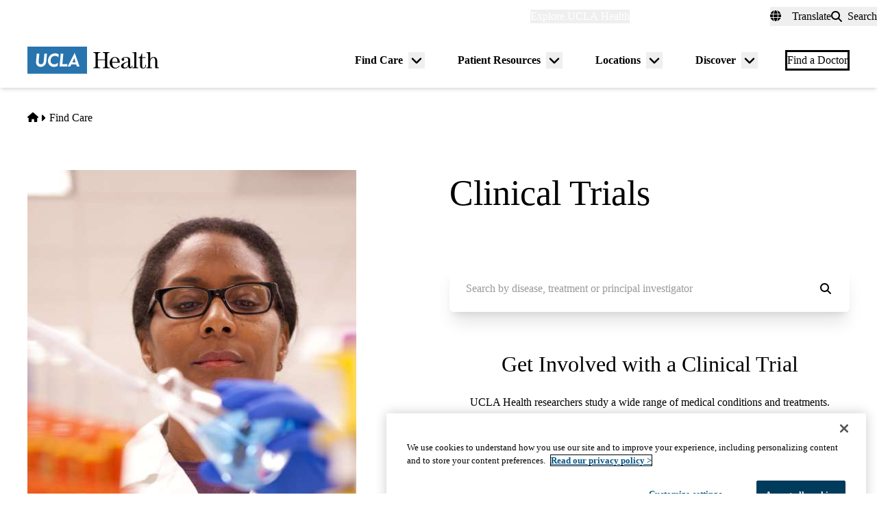

--- FILE ---
content_type: text/css
request_url: https://www.uclahealth.org/sites/default/files/css/css_ER582ibelcvaqnhO-8543reiIfOl1wHYSMNaQVMYq5Y.css?delta=2&language=en&theme=uclahealth&include=eJxt0FGOwzAIBNALJesjVZiwDltsLIyr-vZN_2i1v0-a0QCqUTpsdpAf-IPnhgEOBtGyCbd7n9Z1UBLOBra2sYZTTRkGbRMFTgLxMwFe-YO1RcxGcKDNmqOi9mVcTo_4q-pkUYpoBokisHR-pCq1uXcVxhW5Q6Hd2eVjYjeu1wV7gwcX8K-tg8DwjOL09P39ghF1Nn6QDZD_e25ZFO8Jpitq7UJOt4GmchWVF1E6kWg
body_size: 36531
content:
/* @license GPL-2.0-or-later https://www.drupal.org/licensing/faq */
*,:before,:after{--tw-border-spacing-x:0;--tw-border-spacing-y:0;--tw-translate-x:0;--tw-translate-y:0;--tw-rotate:0;--tw-skew-x:0;--tw-skew-y:0;--tw-scale-x:1;--tw-scale-y:1;--tw-pan-x:;--tw-pan-y:;--tw-pinch-zoom:;--tw-scroll-snap-strictness:proximity;--tw-gradient-from-position:;--tw-gradient-via-position:;--tw-gradient-to-position:;--tw-ordinal:;--tw-slashed-zero:;--tw-numeric-figure:;--tw-numeric-spacing:;--tw-numeric-fraction:;--tw-ring-inset:;--tw-ring-offset-width:0px;--tw-ring-offset-color:#fff;--tw-ring-color:hsl(202 100% 26% / .5);--tw-ring-offset-shadow:0 0 #0000;--tw-ring-shadow:0 0 #0000;--tw-shadow:0 0 #0000;--tw-shadow-colored:0 0 #0000;--tw-blur:;--tw-brightness:;--tw-contrast:;--tw-grayscale:;--tw-hue-rotate:;--tw-invert:;--tw-saturate:;--tw-sepia:;--tw-drop-shadow:;--tw-backdrop-blur:;--tw-backdrop-brightness:;--tw-backdrop-contrast:;--tw-backdrop-grayscale:;--tw-backdrop-hue-rotate:;--tw-backdrop-invert:;--tw-backdrop-opacity:;--tw-backdrop-saturate:;--tw-backdrop-sepia:;--tw-contain-size:;--tw-contain-layout:;--tw-contain-paint:;--tw-contain-style:}::backdrop{--tw-border-spacing-x:0;--tw-border-spacing-y:0;--tw-translate-x:0;--tw-translate-y:0;--tw-rotate:0;--tw-skew-x:0;--tw-skew-y:0;--tw-scale-x:1;--tw-scale-y:1;--tw-pan-x:;--tw-pan-y:;--tw-pinch-zoom:;--tw-scroll-snap-strictness:proximity;--tw-gradient-from-position:;--tw-gradient-via-position:;--tw-gradient-to-position:;--tw-ordinal:;--tw-slashed-zero:;--tw-numeric-figure:;--tw-numeric-spacing:;--tw-numeric-fraction:;--tw-ring-inset:;--tw-ring-offset-width:0px;--tw-ring-offset-color:#fff;--tw-ring-color:hsl(202 100% 26% / .5);--tw-ring-offset-shadow:0 0 #0000;--tw-ring-shadow:0 0 #0000;--tw-shadow:0 0 #0000;--tw-shadow-colored:0 0 #0000;--tw-blur:;--tw-brightness:;--tw-contrast:;--tw-grayscale:;--tw-hue-rotate:;--tw-invert:;--tw-saturate:;--tw-sepia:;--tw-drop-shadow:;--tw-backdrop-blur:;--tw-backdrop-brightness:;--tw-backdrop-contrast:;--tw-backdrop-grayscale:;--tw-backdrop-hue-rotate:;--tw-backdrop-invert:;--tw-backdrop-opacity:;--tw-backdrop-saturate:;--tw-backdrop-sepia:;--tw-contain-size:;--tw-contain-layout:;--tw-contain-paint:;--tw-contain-style:}*,:before,:after{box-sizing:border-box;border-width:0;border-style:solid;border-color:currentColor}:before,:after{--tw-content:""}html,:host{line-height:1.5;-webkit-text-size-adjust:100%;-moz-tab-size:4;-o-tab-size:4;tab-size:4;font-family:var(--font-primary);font-feature-settings:normal;font-variation-settings:normal;-webkit-tap-highlight-color:transparent}body{margin:0;line-height:inherit}hr{height:0;color:inherit;border-top-width:1px}abbr:where([title]){-webkit-text-decoration:underline dotted;text-decoration:underline dotted}h1,h2,h3,h4,h5,h6{font-size:inherit;font-weight:inherit}a{color:inherit;text-decoration:inherit}b,strong{font-weight:bolder}code,kbd,samp,pre{font-family:ui-monospace,SFMono-Regular,Menlo,Monaco,Consolas,Liberation Mono,Courier New,monospace;font-feature-settings:normal;font-variation-settings:normal;font-size:1em}small{font-size:80%}sub,sup{font-size:75%;line-height:0;position:relative;vertical-align:baseline}sub{bottom:-.25em}sup{top:-.5em}table{text-indent:0;border-color:inherit;border-collapse:collapse}button,input,optgroup,select,textarea{font-family:inherit;font-feature-settings:inherit;font-variation-settings:inherit;font-size:100%;font-weight:inherit;line-height:inherit;letter-spacing:inherit;color:inherit;margin:0;padding:0}button,select{text-transform:none}button,input:where([type=button]),input:where([type=reset]),input:where([type=submit]){-webkit-appearance:button;background-color:transparent;background-image:none}:-moz-focusring{outline:auto}:-moz-ui-invalid{box-shadow:none}progress{vertical-align:baseline}::-webkit-inner-spin-button,::-webkit-outer-spin-button{height:auto}[type=search]{-webkit-appearance:textfield;outline-offset:-2px}::-webkit-search-decoration{-webkit-appearance:none}::-webkit-file-upload-button{-webkit-appearance:button;font:inherit}summary{display:list-item}blockquote,dl,dd,h1,h2,h3,h4,h5,h6,hr,figure,p,pre{margin:0}fieldset{margin:0;padding:0}legend{padding:0}ol,ul,menu{list-style:none;margin:0;padding:0}dialog{padding:0}textarea{resize:vertical}input::-moz-placeholder,textarea::-moz-placeholder{opacity:1;color:#9ca3af}input::placeholder,textarea::placeholder{opacity:1;color:#9ca3af}button,[role=button]{cursor:pointer}:disabled{cursor:default}img,svg,video,canvas,audio,iframe,embed,object{display:block;vertical-align:middle}img,video{max-width:100%;height:auto}[hidden]:where(:not([hidden=until-found])){display:none}
*,:before,:after{--tw-border-spacing-x:0;--tw-border-spacing-y:0;--tw-translate-x:0;--tw-translate-y:0;--tw-rotate:0;--tw-skew-x:0;--tw-skew-y:0;--tw-scale-x:1;--tw-scale-y:1;--tw-pan-x:;--tw-pan-y:;--tw-pinch-zoom:;--tw-scroll-snap-strictness:proximity;--tw-gradient-from-position:;--tw-gradient-via-position:;--tw-gradient-to-position:;--tw-ordinal:;--tw-slashed-zero:;--tw-numeric-figure:;--tw-numeric-spacing:;--tw-numeric-fraction:;--tw-ring-inset:;--tw-ring-offset-width:0px;--tw-ring-offset-color:#fff;--tw-ring-color:hsl(202 100% 26% / .5);--tw-ring-offset-shadow:0 0 #0000;--tw-ring-shadow:0 0 #0000;--tw-shadow:0 0 #0000;--tw-shadow-colored:0 0 #0000;--tw-blur:;--tw-brightness:;--tw-contrast:;--tw-grayscale:;--tw-hue-rotate:;--tw-invert:;--tw-saturate:;--tw-sepia:;--tw-drop-shadow:;--tw-backdrop-blur:;--tw-backdrop-brightness:;--tw-backdrop-contrast:;--tw-backdrop-grayscale:;--tw-backdrop-hue-rotate:;--tw-backdrop-invert:;--tw-backdrop-opacity:;--tw-backdrop-saturate:;--tw-backdrop-sepia:;--tw-contain-size:;--tw-contain-layout:;--tw-contain-paint:;--tw-contain-style:}::backdrop{--tw-border-spacing-x:0;--tw-border-spacing-y:0;--tw-translate-x:0;--tw-translate-y:0;--tw-rotate:0;--tw-skew-x:0;--tw-skew-y:0;--tw-scale-x:1;--tw-scale-y:1;--tw-pan-x:;--tw-pan-y:;--tw-pinch-zoom:;--tw-scroll-snap-strictness:proximity;--tw-gradient-from-position:;--tw-gradient-via-position:;--tw-gradient-to-position:;--tw-ordinal:;--tw-slashed-zero:;--tw-numeric-figure:;--tw-numeric-spacing:;--tw-numeric-fraction:;--tw-ring-inset:;--tw-ring-offset-width:0px;--tw-ring-offset-color:#fff;--tw-ring-color:hsl(202 100% 26% / .5);--tw-ring-offset-shadow:0 0 #0000;--tw-ring-shadow:0 0 #0000;--tw-shadow:0 0 #0000;--tw-shadow-colored:0 0 #0000;--tw-blur:;--tw-brightness:;--tw-contrast:;--tw-grayscale:;--tw-hue-rotate:;--tw-invert:;--tw-saturate:;--tw-sepia:;--tw-drop-shadow:;--tw-backdrop-blur:;--tw-backdrop-brightness:;--tw-backdrop-contrast:;--tw-backdrop-grayscale:;--tw-backdrop-hue-rotate:;--tw-backdrop-invert:;--tw-backdrop-opacity:;--tw-backdrop-saturate:;--tw-backdrop-sepia:;--tw-contain-size:;--tw-contain-layout:;--tw-contain-paint:;--tw-contain-style:}*,:before,:after{box-sizing:border-box;border-width:0;border-style:solid;border-color:currentColor}:before,:after{--tw-content:""}html,:host{line-height:1.5;-webkit-text-size-adjust:100%;-moz-tab-size:4;-o-tab-size:4;tab-size:4;font-family:var(--font-primary);font-feature-settings:normal;font-variation-settings:normal;-webkit-tap-highlight-color:transparent}body{margin:0;line-height:inherit}hr{height:0;color:inherit;border-top-width:1px}abbr:where([title]){-webkit-text-decoration:underline dotted;text-decoration:underline dotted}h1,h2,h3,h4,h5,h6{font-size:inherit;font-weight:inherit}a{color:inherit;text-decoration:inherit}b,strong{font-weight:bolder}code,kbd,samp,pre{font-family:ui-monospace,SFMono-Regular,Menlo,Monaco,Consolas,Liberation Mono,Courier New,monospace;font-feature-settings:normal;font-variation-settings:normal;font-size:1em}small{font-size:80%}sub,sup{font-size:75%;line-height:0;position:relative;vertical-align:baseline}sub{bottom:-.25em}sup{top:-.5em}table{text-indent:0;border-color:inherit;border-collapse:collapse}button,input,optgroup,select,textarea{font-family:inherit;font-feature-settings:inherit;font-variation-settings:inherit;font-size:100%;font-weight:inherit;line-height:inherit;letter-spacing:inherit;color:inherit;margin:0;padding:0}button,select{text-transform:none}button,input:where([type=button]),input:where([type=reset]),input:where([type=submit]){-webkit-appearance:button;background-color:transparent;background-image:none}:-moz-focusring{outline:auto}:-moz-ui-invalid{box-shadow:none}progress{vertical-align:baseline}::-webkit-inner-spin-button,::-webkit-outer-spin-button{height:auto}[type=search]{-webkit-appearance:textfield;outline-offset:-2px}::-webkit-search-decoration{-webkit-appearance:none}::-webkit-file-upload-button{-webkit-appearance:button;font:inherit}summary{display:list-item}blockquote,dl,dd,h1,h2,h3,h4,h5,h6,hr,figure,p,pre{margin:0}fieldset{margin:0;padding:0}legend{padding:0}ol,ul,menu{list-style:none;margin:0;padding:0}dialog{padding:0}textarea{resize:vertical}input::-moz-placeholder,textarea::-moz-placeholder{opacity:1;color:#9ca3af}input::placeholder,textarea::placeholder{opacity:1;color:#9ca3af}button,[role=button]{cursor:pointer}:disabled{cursor:default}img,svg,video,canvas,audio,iframe,embed,object{display:block;vertical-align:middle}img,video{max-width:100%;height:auto}[hidden]:where(:not([hidden=until-found])){display:none}:where(html){--font-primary:trade-gothic-next,sans-serif;--font-secondary:p22-mackinac-pro,serif;--font-tertiary:balboa,sans-serif;--font-system:-apple-system,BlinkMacSystemFont,"Segoe UI",Roboto,"Oxygen-Sans",Ubuntu,Cantarell,"Fira Sans","Droid Sans",sans-serif;--font-mono:Menlo,Consolas,"Lucida Console","Liberation Mono","Courier New",monospace,sans-serif;--text-min:.875rem;--text-max:1rem;--body-min:1rem;--body-max:1.125rem;--big-title-min:3.5rem;--big-title-max:4.5rem;--h1-min:2.5rem;--h1-max:4rem;--h2-min:2rem;--h2-max:2.5rem;--h3-min:1.5rem;--h3-max:2rem;--h4-min:1.125rem;--h4-max:1.5rem;--body-sm:clamp(var(--text-min),.765rem + .294vw,var(--text-max));--body-default:clamp(var(--body-min),.89rem + .294vw,var(--body-max));--font-size-xs:.625rem;--font-size-sm:.75rem;--font-size-0:.875rem;--font-size-1:1rem;--font-size-2:1.125rem;--font-size-3:1.25rem;--font-size-4:1.375rem;--font-size-5:1.5rem;--font-size-6:1.75rem;--font-size-7:1.875rem;--font-size-8:2rem;--font-size-9:2.25rem;--font-size-10:2.5rem;--font-size-11:3rem;--font-size-12:3.5rem;--font-size-13:4rem;--font-size-14:4.5rem;--font-size-15:5rem;--font-weight-100:100;--font-weight-200:200;--font-weight-300:300;--font-weight-400:400;--font-weight-500:500;--font-weight-600:600;--font-weight-700:700;--font-weight-800:800;--font-weight-900:900;--leading-none:1.1;--leading-tight:1.25;--leading-snug:1.3;--leading-normal:1.4;--leading-relaxed:1.625;--leading-loose:2;--tracking-2:.125em;--tracking-wide:.25em;--size-px:.063rem;--size-05:.125rem;--size-1:.25rem;--size-105:.375rem;--size-2:.5rem;--size-205:.625rem;--size-3:.75rem;--size-305:.875rem;--size-4:1rem;--size-5:1.25rem;--size-6:1.5rem;--size-7:1.75rem;--size-8:2rem;--size-9:2.25rem;--size-10:2.5rem;--size-11:2.75rem;--size-12:3rem;--size-13:3.25rem;--size-14:3.5rem;--size-15:3.75rem;--size-16:4rem;--size-18:4.5rem;--size-20:5rem;--size-22:5.5rem;--size-24:6rem;--size-25:6.25rem;--size-26:6.5rem;--size-28:7rem;--size-30:7.5rem;--size-32:8rem;--size-34:8.5rem;--size-36:9rem;--size-40:10rem;--size-44:11rem;--size-45:11.25rem;--size-48:12rem;--size-50:12.5rem;--size-52:13rem;--size-56:14rem;--size-60:15rem;--size-61:15.3rem;--size-64:16rem;--size-70:17.5rem;--size-72:18rem;--size-75:18.8rem;--size-80:20rem;--size-84:21rem;--size-96:24rem;--size-113:28.1rem;--size-114:30rem;--size-fluid-1:clamp(.5rem,1vw,1rem);--size-fluid-2:clamp(1rem,2vw,1.5rem);--size-fluid-3:clamp(1.5rem,3vw,2rem);--size-fluid-4:clamp(2rem,4vw,3rem);--size-fluid-5:clamp(4rem,5vw,5rem);--size-fluid-6:clamp(5rem,7vw,7.5rem);--size-fluid-7:clamp(7.5rem,10vw,10rem);--size-fluid-8:clamp(10rem,20vw,15rem);--size-fluid-9:clamp(15rem,30vw,20rem);--size-fluid-10:clamp(20rem,40vw,30rem);--size-content-1:20ch;--size-content-2:45ch;--size-content-3:60ch;--size-header-1:20ch;--size-header-2:25ch;--size-header-3:35ch;--size-mobile:640px;--size-mobile-large:720px;--size-tablet:768px;--size-laptop:1024px;--size-desktop:1280px;--size-max-content-width:1376px;--size-container:1440px;--size-max-site-width:1900px;--ease-1:cubic-bezier(.25,0,.5,1);--ease-2:cubic-bezier(.25,0,.4,1);--ease-3:cubic-bezier(.25,0,.3,1);--ease-4:cubic-bezier(.25,0,.2,1);--ease-5:cubic-bezier(.25,0,.1,1);--ease-in-1:cubic-bezier(.25,0,1,1);--ease-in-2:cubic-bezier(.5,0,1,1);--ease-in-3:cubic-bezier(.7,0,1,1);--ease-in-4:cubic-bezier(.9,0,1,1);--ease-in-5:cubic-bezier(1,0,1,1);--ease-out-1:cubic-bezier(0,0,.75,1);--ease-out-2:cubic-bezier(0,0,.5,1);--ease-out-3:cubic-bezier(0,0,.3,1);--ease-out-4:cubic-bezier(0,0,.1,1);--ease-out-5:cubic-bezier(0,0,0,1);--ease-in-out-1:cubic-bezier(.1,0,.9,1);--ease-in-out-2:cubic-bezier(.3,0,.7,1);--ease-in-out-3:cubic-bezier(.5,0,.5,1);--ease-in-out-4:cubic-bezier(.7,0,.3,1);--ease-in-out-5:cubic-bezier(.9,0,.1,1);--ease-elastic-1:cubic-bezier(.5,.75,.75,1.25);--ease-elastic-2:cubic-bezier(.5,1,.75,1.25);--ease-elastic-3:cubic-bezier(.5,1.25,.75,1.25);--ease-elastic-4:cubic-bezier(.5,1.5,.75,1.25);--ease-elastic-5:cubic-bezier(.5,1.75,.75,1.25);--ease-squish-1:cubic-bezier(.5,-.1,.1,1.5);--ease-squish-2:cubic-bezier(.5,-.3,.1,1.5);--ease-squish-3:cubic-bezier(.5,-.5,.1,1.5);--ease-squish-4:cubic-bezier(.5,-.7,.1,1.5);--ease-squish-5:cubic-bezier(.5,-.9,.1,1.5);--ease-step-1:steps(2);--ease-step-2:steps(3);--ease-step-3:steps(4);--ease-step-4:steps(7);--ease-step-5:steps(10);--layer-0:0;--layer-1:1;--layer-10:10;--layer-20:20;--layer-30:30;--layer-40:40;--layer-50:50;--layer-auto:auto;--layer-important:2147483647;--shadow-1:0 1px 2px 0 hsla(0,0%,0%,5%);--shadow-2:0 1px 3px 0 hsla(0,0%,0%,10%),0 1px 2px -1px hsla(0,0%,0%,10%);--shadow-3:0 4px 6px -1px hsla(0,0%,0%,10%),0 2px 4px -2px hsla(0,0%,0%,10%);--shadow-4:0 10px 15px -3px hsla(0,0%,0%,10%),0 4px 6px -4px hsla(0,0%,0%,10%);--shadow-5:0 20px 25px -5px hsla(0,0%,0%,10%),0 8px 10px -6px hsla(0,0%,0%,10%);--shadow-6:0 25px 50px -12px hsla(0,0%,0%,25%);--inner-shadow-0:inset 0 0 0 1px hsla(0,0%,0%,5%);--inner-shadow-1:inset 0 1px 2px 0 hsla(0,0%,0%,5%);--inner-shadow-2:inset 0 1px 4px 0 hsla(0,0%,0%,5%);--inner-shadow-3:inset 0 2px 8px 0 hsla(0,0%,0%,5%);--inner-shadow-4:inset 0 2px 14px 0 hsla(0,0%,0%,5%);--ratio-box:1;--ratio-photo:3/2;--ratio-portrait:3/4;--ratio-landscape:4/3;--ratio-widescreen:16/9;--ratio-cinemascope:21/9;--ratio-golden:1.618/1;--animation-fade-in:fade-in .5s var(--ease-3);--animation-fade-out:fade-out .5s var(--ease-3);--animation-scale-up:scale-up .5s var(--ease-3);--animation-scale-down:scale-down .5s var(--ease-3);--animation-slide-out-up:slide-out-up .5s var(--ease-3);--animation-slide-out-down:slide-out-down .5s var(--ease-3);--animation-slide-out-right:slide-out-right .5s var(--ease-3);--animation-slide-out-left:slide-out-left .5s var(--ease-3);--animation-slide-in-up:slide-in-up .5s var(--ease-3);--animation-slide-in-down:slide-in-down .5s var(--ease-3);--animation-slide-in-right:slide-in-right .5s var(--ease-3);--animation-slide-in-left:slide-in-left .5s var(--ease-3);--animation-shake-x:shake-x .75s var(--ease-out-5);--animation-shake-y:shake-y .75s var(--ease-out-5);--animation-spin:spin 2s linear infinite;--animation-ping:ping 5s var(--ease-out-3) infinite;--animation-blink:blink 1s var(--ease-out-3) infinite;--animation-float:float 3s var(--ease-in-out-3) infinite;--animation-bounce:bounce 2s var(--ease-squish-2) infinite;--animation-pulse:pulse 2s var(--ease-out-3) infinite;--transition-soft-linear:all .15s linear}@keyframes fade-in{to{opacity:100%}}@keyframes fade-out{to{opacity:0%}}@keyframes scale-up{to{transform:scale(1.25)}}@keyframes scale-down{to{transform:scale(.75)}}@keyframes slide-out-up{to{transform:translateY(-100%)}}@keyframes slide-out-down{to{transform:translateY(100%)}}@keyframes slide-out-right{to{transform:translate(100%)}}@keyframes slide-out-left{to{transform:translate(-100%)}}@keyframes slide-in-up{0%{transform:translateY(100%)}}@keyframes slide-in-down{0%{transform:translateY(-100%)}}@keyframes slide-in-right{0%{transform:translate(-100%)}}@keyframes slide-in-left{0%{transform:translate(100%)}}@keyframes shake-x{0%,to{transform:translate(0)}20%{transform:translate(-5%)}40%{transform:translate(5%)}60%{transform:translate(-5%)}80%{transform:translate(5%)}}@keyframes shake-y{0%,to{transform:translateY(0)}20%{transform:translateY(-5%)}40%{transform:translateY(5%)}60%{transform:translateY(-5%)}80%{transform:translateY(5%)}}@keyframes spin{to{transform:rotate(1turn)}}@keyframes ping{90%,to{opacity:0%;transform:scale(2)}}@keyframes blink{0%,to{opacity:100%}50%{opacity:50%}}@keyframes float{50%{transform:translateY(-25%)}}@keyframes bounce{25%{transform:translateY(-20%)}40%{transform:translateY(-3%)}0%,60%,to{transform:translateY(0)}}@keyframes pulse{50%{transform:scale(.9)}}:where(html){--border-size-1:1px;--border-size-2:2px;--border-size-3:3px;--border-size-4:4px;--border-size-5:5px;--radius-1:.125rem;--radius-2:.25rem;--radius-3:.375rem;--radius-4:.5rem;--radius-5:.75rem;--radius-6:1rem;--radius-7:1.5rem;--radius-round:1e5px;--blue-700:hsl(202,100%,18%);--blue-500:hsl(202,100%,26%);--blue-300:hsl(206,63%,42%);--blue-100:hsl(212,95%,93%);--gold-900:hsl(41,100%,29%);--gold-500:hsl(44,100%,59%);--gold-300:hsl(45,95%,77%);--gold-100:hsl(49,93%,88%);--teal-900:hsl(185,52%,18%);--teal-700:hsl(186,87%,21%);--teal-500:hsl(173,43%,68%);--teal-100:hsl(180,38%,85%);--red-700:hsl(6,80%,36%);--red-300:hsl(14,98%,79%);--red-100:hsl(14,100%,92%);--grey-900:hsl(0,0%,18%);--grey-700:hsl(0,0%,40%);--grey-500:hsl(0,0%,60%);--grey-300:hsl(0,0%,80%);--grey-200:hsl(0,0%,87%);--grey-100:hsl(0,0%,94%);--black:hsl(0,0%,0%);--white:hsl(0,0%,100%);--sand-500:hsl(48,24%,92%);--sand-300:hsl(45,31%,95%)}:where(html){--primary:var(--blue-300);--primary-darker:var(--blue-500);--primary-darkest:var(--blue-700);--primary-black:var(--blue-700);--primary-lightest:var(--blue-100);--primary-light:var(--blue-100);--primary-alt:var(--gold-500);--primary-alt-light:var(--gold-300);--primary-alt-lightest:var(--gold-100);--primary-alt-darker:var(--gold-500);--primary-alt-darkest:var(--gold-500);--primary-gradient:var(--blue-500);--gradient-vertical-primary:var(--blue-300);--blockquote-border-color:var(--blue-500);--blockquote-color:var(--grey-900);--link:var(--blue-300);--link-hover:var(--blue-500);--heading-brand-primary:var(--blue-700)}:where(.brand--simms_mann){--primary:var(--teal-700);--primary-darker:var(--teal-700);--primary-darkest:var(--teal-900);--primary-black:var(--teal-900);--primary-lightest:var(--teal-100);--primary-light:var(--teal-500);--primary-alt:var(--red-300);--primary-alt-light:var(--red-100);--primary-alt-darker:var(--red-300);--primary-alt-darkest:var(--red-700);--primary-gradient:linear-gradient(.79deg,rgba(110,190,190,100%) .53%,rgba(110,190,190,40%) 50.63%);--primary-alt-gradient:linear-gradient(0deg,rgba(254,171,147,100%) -.07%,rgba(254,171,147,20%) 50.72%);--gradient-vertical-primary:var(--teal-700);--right-drop:url("data:image/svg+xml,<svg width='100%' height='276' viewBox='0 0 1087 276' xmlns='http://www.w3.org/2000/svg' fill='currentColor'><path d='M636.693 495.308C602.172 486.007 568.201 475.061 533.681 463.568C475.052 444.413 416.971 424.71 357.795 405.007C296.427 384.209 234.511 362.863 173.143 339.873C160.541 334.946 147.391 330.568 134.241 325.093L126.022 322.357L126.57 322.904L1.5102e-06 275.282L132.643 218.232C174.848 199.033 217.6 181.479 260.9 164.472C376.55 117.841 492.202 69.0187 610.589 28.4151C646.215 15.7956 682.936 7.5596 720.202 3.1595C927.907 -17.2061 1105.96 98.3475 1109.73 247.953C1112.96 389.338 960.014 507.226 768.208 511.692C723.271 512.808 678.885 506.799 636.693 495.308Z' /></svg>");--left-drop:url("data:image/svg+xml,<svg width='100%' height='272' viewBox='0 0 1087 272' xmlns='http://www.w3.org/2000/svg' fill='currentColor'><path d='M450.344 494.416C484.828 484.979 518.757 473.9 553.231 462.271C611.784 442.885 669.787 422.953 728.885 403.018C790.171 381.979 852.003 360.39 913.279 337.158C925.862 332.182 938.995 327.752 952.123 322.226L960.331 319.457L959.786 320.007L1086.17 271.887L953.301 215.359C911.021 196.327 868.2 178.94 824.833 162.104C709.001 115.929 593.158 67.5611 474.612 27.4233C438.937 14.944 402.184 6.85248 364.901 2.59896C157.118 -16.9497 -20.4802 99.3032 -23.6636 248.922C-26.3349 390.319 127.073 507.604 318.894 511.317C363.836 512.255 408.198 506.072 450.344 494.416Z' /></svg>");--link:var(--teal-700);--link-hover:var(--teal-900);--heading-brand-primary:var(--teal-900)}:where(.brand--medicare_advantage){--primary-nav-top-level-link-underline-color:var(--gold-500)}:where(.brand--west_hills){--primary:#36356e;--primary-darker:#5b7390;--primary-darkest:#38446c;--primary-black:#38446c;--primary-lightest:var(--blue-100);--primary-light:var(--blue-100);--primary-alt:var(--gold-500);--primary-alt-light:var(--gold-500);--primary-alt-darker:var(--gold-500);--primary-alt-darkest:var(--gold-500);--primary-nav-top-level-link-underline-color:var(--blue-300);--link:var(--blue-300);--link-hover:var(--blue-500);--heading-brand-primary:#36356e}*,*:before,*:after{border-color:var(--grey-200);border-style:solid;border-width:0;box-sizing:border-box}html{accent-color:var(--blue-300);background-color:var(--sand-300);caret-color:var(--blue-300);color:var(--color,var(--grey-900));font-size:100%;font-style:normal;font-weight:var(--font-weight-400);scroll-padding-top:150px;scrollbar-color:var(--blue-300) transparent;-webkit-text-size-adjust:100%;-moz-text-size-adjust:100%;text-size-adjust:100%}html:has(dialog[open]){overflow:hidden}body{color:var(--grey-900);font-family:var(--font-primary);font-size:var(--body-default);-webkit-font-smoothing:antialiased;font-synthesis:none;line-height:var(--leading-normal);margin:0;overflow-wrap:break-word;overflow-x:hidden;scrollbar-gutter:stable both-edges}h1,h2,h3,h4,h5,h6{color:var(--heading-brand-primary);font-family:var(--font-secondary);font-style:normal;font-weight:var(--font-weight-500);line-height:var(--leading-tight)}h1 strong,h2 strong,h3 strong,h4 strong,h5 strong,h6 strong{font-weight:inherit}blockquote{font-family:var(--font-secondary);font-style:italic;letter-spacing:0}h1.big-title{font-family:var(--font-tertiary);font-size:clamp(var(--big-title-min),2.327rem + 2.353vw,var(--big-title-max));font-style:normal;font-weight:var(--font-weight-500);line-height:var(--leading-none)}h1{font-size:clamp(var(--h1-min),1.046rem + 3.529vw,var(--h1-max));line-height:var(--leading-none)}h2{font-size:clamp(var(--h2-min),1.386rem + 1.176vw,var(--h2-max))}h3{font-size:clamp(var(--h3-min),.941rem + 1.176vw,var(--h3-max))}h4{font-size:clamp(var(--h4-min),.706rem + .882vw,var(--h4-max))}.eyebrow-font-style{font-size:var(--text-sm);font-style:normal;font-weight:var(--font-weight-800);line-height:var(--leading-tight);text-transform:uppercase}.prose{max-width:85ch}.prose :where(p):not(:where([class~=not-prose] *)){margin-block:var(--size-6);text-wrap:pretty}.prose :where([class~=lead]):not(:where([class~=not-prose] *)){color:currentColor}.prose :where([class~=lead]):not(:where([class~=not-prose] *)):first-child{margin-block-start:0}.demo-typography .prose :where([class~=lead]):not(:where([class~=not-prose] *)){color:currentColor}.prose :where(blockquote):not(:where([class~=not-prose] *)){border-inline-start-color:var(--blockquote-border-color);border-inline-start-width:3px;inline-size:100%;margin-block:var(--size-8);max-inline-size:85ch;padding-block:var(--size-4);padding-inline-start:var(--size-6);quotes:"“" "”" "‘" "’"}.prose :where(h2,h3,h4):not(:where([class~=not-prose] *)){color:var(--heading-brand-primary)}.prose :where(h2):not(:where([class~=not-prose] *)){color:var(--heading-brand-primary);margin-block-end:var(--size-6);margin-block-start:var(--size-12);text-wrap:balance}.prose :where(h3):not(:where([class~=not-prose] *)){color:var(--heading-brand-primary);margin-block-end:var(--size-4);margin-block-start:var(--size-8);text-wrap:balance}.prose :where(h4):not(:where([class~=not-prose] *)){color:var(--heading-brand-primary);margin-block-end:var(--size-2);margin-block-start:var(--size-6);text-wrap:balance}.prose :where(a):not(:where(.button,.link,[class~=not-prose] *)){border-block-end:1px solid transparent;color:var(--primary)}.prose :where(a):not(:where(.button,.link,[class~=not-prose] *)):hover{border-block-end:1px solid var(--primary-darker);color:var(--primary-darker)}.bg-teal-700 .prose :where(a):not(:where(.button,.link,[class~=not-prose] *)),.prose-dark .prose :where(a):not(:where(.button,.link,[class~=not-prose] *)){color:var(--primary-alt)}.bg-teal-700 .prose :where(a):not(:where(.button,.link,[class~=not-prose] *)):hover,.prose-dark .prose :where(a):not(:where(.button,.link,[class~=not-prose] *)):hover{border-block-end-color:var(--white)}.prose :where(img):not(:where([class~=not-prose] *)){margin-block-end:var(--size-4)}.prose :where(video):not(:where([class~=not-prose] *)){margin-block-end:var(--size-4)}.prose :where(figure):not(:where([class~=not-prose] *)){display:table;margin-block-end:var(--size-6)}.prose :where(figure):not(:where([class~=not-prose] *))>*{margin-block:0}.prose :where(figure):not(:where([class~=not-prose] *)).align-center{clear:both;display:table}@media(min-width:960px){.prose :where(figure):not(:where([class~=not-prose] *)).align-left{margin-inline-end:var(--size-8);max-inline-size:-moz-fit-content;max-inline-size:fit-content}.prose :where(figure):not(:where([class~=not-prose] *)).align-right{margin-inline-start:var(--size-8);max-inline-size:-moz-fit-content;max-inline-size:fit-content}}.prose :where(figcaption):not(:where([class~=not-prose] *)){caption-side:bottom;color:var(--grey-500);display:table-caption;margin-block-start:var(--size-4)}.prose :where(code):not(:where([class~=not-prose] *)){color:var(--grey-900)}.prose :where(code):not(:where([class~=not-prose] *)):after{content:"`"}.prose :where(code):not(:where([class~=not-prose] *)):before{content:"`"}.prose :where(pre):not(:where([class~=not-prose] *)){background-color:var(--grey-900);border-radius:var(--radius-4);color:var(--grey-100);margin-block:var(--size-9);overflow-x:auto;padding-block:var(--size-5);padding-inline:var(--size-6)}.prose :where(pre):not(:where([class~=not-prose] *))>code{background-color:inherit;color:inherit;font-family:inherit}.prose :where(pre):not(:where([class~=not-prose] *))>code:after,.prose :where(pre):not(:where([class~=not-prose] *))>code:before{content:none}.prose :where(ol):not(:where([class~=not-prose] *)){list-style-type:decimal;margin-block:var(--size-6);margin-inline-start:0;padding-inline-start:var(--size-8)}.prose :where(ul):not(:where([class~=not-prose] *)){list-style-type:disc;margin-block:var(--size-6);margin-inline-start:0;padding-inline-start:var(--size-8)}.prose :where(li):not(:where([class~=not-prose] *)){margin-block:var(--size-3)}.prose :where(ol>li):not(:where([class~=not-prose] *)){padding-inline-start:var(--size-2)}.prose :where(ol>li):not(:where([class~=not-prose] *))::marker{color:var(--grey-700)}.prose :where(ul>li):not(:where([class~=not-prose] *)){padding-inline-start:var(--size-2)}.prose :where(ul>li):not(:where([class~=not-prose] *))::marker{color:var(--grey-700)}.prose :where(>ul>li p):not(:where([class~=not-prose] *)){margin-block:var(--size-4)}.prose :where(>ul>li>*:first-child):not(:where([class~=not-prose] *)){margin-block-start:var(--size-4)}.prose :where(>ul>li>*:last-child):not(:where([class~=not-prose] *)){margin-block-end:var(--size-4)}.prose :where(>ol>li>*:first-child):not(:where([class~=not-prose] *)){margin-block-start:var(--size-4)}.prose :where(>ol>li>*:last-child):not(:where([class~=not-prose] *)){margin-block-end:var(--size-4)}.prose :where(ul ul,ul ol,ol ul,ol ol):not(:where([class~=not-prose] *)){margin-block:var(--size-4)}.prose :where(hr):not(:where([class~=not-prose] *)){border-block-start-color:var(--grey-300);border-block-start-width:1px;margin-block:var(--size-14)}.prose :where(hr+*):not(:where([class~=not-prose] *)){margin-block-start:0}.prose :where(h2+*):not(:where([class~=not-prose] *)){margin-block-start:0}.prose :where(h3+*):not(:where([class~=not-prose] *)){margin-block-start:0}.prose :where(h4+*):not(:where([class~=not-prose] *)){margin-block-start:0}.prose :where(:first-child):not(:where([class~=not-prose] *)){margin-block-start:0}.prose :where(:last-child):not(:where([class~=not-prose] *)){margin-block-end:0}.prose :where(a[class~=link]):not(:where([class~=not-prose] *)){align-items:center;border-block-end:2px solid transparent;color:var(--white);display:inline-flex;transition:var(--transition-soft-linear)}.prose :where(a[class~=link]):not(:where([class~=not-prose] *)):after{background-color:var(--white);background-size:cover;block-size:18px;color:currentColor;content:"";display:inline-block;inline-size:18px;margin-inline-start:var(--size-2);-webkit-mask-position:center;mask-position:center;-webkit-mask-repeat:no-repeat;mask-repeat:no-repeat;-webkit-mask-size:contain;mask-size:contain}.prose :where(a[class~=link]):not(:where([class~=not-prose] *)):hover{border-block-end:2px solid currentColor;color:var(--primary-darker)}.prose :where(a[class~=link]):not(:where([class~=not-prose] *)):hover:after{background-color:currentColor}.prose :where(table):not(:where([class~=not-prose],[class~=not-prose] *)){inline-size:100%;table-layout:auto}.prose :where(thead):not(:where([class~=not-prose],[class~=not-prose] *)){border-bottom-color:var(--grey-300);border-bottom-width:1px}.prose :where(thead th):not(:where([class~=not-prose],[class~=not-prose] *)){font-weight:var(--font-weight-600);padding-block-end:var(--size-205);padding-inline:var(--size-205);text-align:start;vertical-align:bottom}.prose :where(thead th:first-child):not(:where([class~=not-prose],[class~=not-prose] *)){padding-inline-start:0}.prose :where(thead th strong):not(:where([class~=not-prose],[class~=not-prose] *)){color:inherit;font-weight:var(--font-weight-600)}.prose :where(th td):not(:where([class~=not-prose],[class~=not-prose] *)){text-align:start}.prose :where(tbody):not(:where([class~=not-prose],[class~=not-prose] *)){border-bottom-color:var(--grey-300)}.prose :where(tbody tr):not(:where([class~=not-prose],[class~=not-prose] *)){border-bottom-color:var(--grey-300);border-bottom-width:1px}.prose :where(tbody td,tfoot td):not(:where([class~=not-prose],[class~=not-prose] *)){padding-block:var(--size-205);padding-inline:var(--size-205)}.prose :where(tbody td:first-child,tfoot td:first-child):not(:where([class~=not-prose],[class~=not-prose] *)){padding-inline-start:0}.prose :where(tbody td):not(:where([class~=not-prose],[class~=not-prose] *)){vertical-align:baseline}.prose.prose-dark{--blockquote-border-color:var(--gold-100);color:var(--white)}.prose.prose-dark :where(h1,h2,h3,h4):not(:where([class~=not-prose] *)){color:var(--white)}.prose.prose-dark :where(a):not(:where(.button,.link,[class~=not-prose] *)){color:var(--gold-300)}.prose.prose-dark :where(a):not(:where(.button,.link,[class~=not-prose] *)):hover{color:var(--gold-500);text-decoration:underline}.prose.prose-dark :where(code):not(:where([class~=not-prose] *)){color:var(--white)}.prose.prose-dark :where(ul>li):not(:where([class~=not-prose] *))::marker{color:var(--white)}.prose.prose-dark :where(ol>li):not(:where([class~=not-prose] *))::marker{color:var(--white)}.prose.prose-dark .bg-white{color:var(--grey-900)}:where(.bg-blue-700,.bg-teal-dark,.bg-primary-darker,.bg-primary-darkest,.bg-primary,.bg-primary-gradient,.bg-gradient-vertical-primary) .prose :where(h2,h3,h4,p):not(:where([class~=not-prose] *,.bg-white h2,.bg-white h3,.bg-white h4,.bg-white p)){color:var(--white)}:where(.bg-blue-700,.bg-teal-dark,.bg-primary-darker,.bg-primary-darkest,.bg-primary,.bg-primary-gradient,.bg-gradient-vertical-primary) [class*=card] .prose :where(h2,h3,h4):not(:where([class~=not-prose] *)){color:var(--heading-brand-primary)}:where(.bg-blue-700,.bg-teal-dark,.bg-primary-darker,.bg-primary-darkest,.bg-primary,.bg-primary-gradient,.bg-gradient-vertical-primary) [class*=card] .prose :where(p):not(:where([class~=not-prose] *)){color:var(--grey-900)}.accordion__content .prose :where(h1,h2,h3,h4,p):not(:where([class~=not-prose] *)),.accordion__content .prose-dark :where(h1,h2,h3,h4,p):not(:where([class~=not-prose] *)){color:var(--grey-900)}.accordion__content .prose :where(a):not(:where(.button,.link,[class~=not-prose] *)),.accordion__content .prose-dark :where(a):not(:where(.button,.link,[class~=not-prose] *)){color:var(--primary)}.accordion__content .prose :where(a):not(:where(.button,.link,[class~=not-prose] *)):hover,.accordion__content .prose-dark :where(a):not(:where(.button,.link,[class~=not-prose] *)):hover{border-block-end:1px solid var(--primary-darker);color:var(--primary-darker);text-decoration:none}.aspect-h-1{--tw-aspect-h:1}.aspect-h-9{--tw-aspect-h:9}.aspect-w-1{position:relative;padding-bottom:calc(var(--tw-aspect-h) / var(--tw-aspect-w) * 100%);--tw-aspect-w:1}.aspect-w-1>*{position:absolute;height:100%;width:100%;inset:0}.aspect-w-16{position:relative;padding-bottom:calc(var(--tw-aspect-h) / var(--tw-aspect-w) * 100%);--tw-aspect-w:16}.aspect-w-16>*{position:absolute;height:100%;width:100%;inset:0}
[type=text],[type=email],[type=url],[type=password],[type=number],[type=date],[type=datetime-local],[type=month],[type=search],[type=tel],[type=time],[type=week],[multiple],textarea,select{border-radius:.125rem;border-width:1px;--tw-border-opacity:1;border-color:hsl(0 0% 60% / var(--tw-border-opacity,1));--tw-bg-opacity:1;background-color:hsl(0 0% 100% / var(--tw-bg-opacity,1));-webkit-appearance:none;-moz-appearance:none;appearance:none;font-size:1rem;line-height:1.5rem;padding:.5rem .75rem}[type=text]:focus,[type=email]:focus,[type=url]:focus,[type=password]:focus,[type=number]:focus,[type=date]:focus,[type=datetime-local]:focus,[type=month]:focus,[type=search]:focus,[type=tel]:focus,[type=time]:focus,[type=week]:focus,[multiple]:focus,textarea:focus,select:focus{outline:2px solid transparent;outline-offset:2px;--tw-ring-offset-shadow:var(--tw-ring-inset) 0 0 0 var(--tw-ring-offset-width) var(--tw-ring-offset-color);--tw-ring-shadow:var(--tw-ring-inset) 0 0 0 calc(2px + var(--tw-ring-offset-width)) var(--tw-ring-color);box-shadow:var(--tw-ring-offset-shadow),var(--tw-ring-shadow),var(--tw-shadow,0 0 #0000);--tw-ring-opacity:1;--tw-ring-color:hsl(206 63% 42% / var(--tw-ring-opacity,1));--tw-ring-offset-width:2px;--tw-ring-offset-color:hsl(0,0%,100%)}input::-moz-placeholder,textarea::-moz-placeholder{--tw-text-opacity:1;color:hsl(0 0% 60% / var(--tw-text-opacity,1));opacity:1}input::placeholder,textarea::placeholder{--tw-text-opacity:1;color:hsl(0 0% 60% / var(--tw-text-opacity,1));opacity:1}::-webkit-datetime-edit-fields-wrapper{padding:0}::-webkit-date-and-time-value{min-height:1.5em}select{background-image:url("data:image/svg+xml,%3csvg xmlns='http://www.w3.org/2000/svg' fill='none' viewBox='0 0 20 20'%3e%3cpath stroke='%23888b8d' stroke-linecap='round' stroke-linejoin='round' stroke-width='1.5' d='M6 8l4 4 4-4'/%3e%3c/svg%3e");background-position:right .5rem center;background-repeat:no-repeat;background-size:1.5em 1.5em;padding-right:2.5rem;-webkit-print-color-adjust:exact;print-color-adjust:exact}[multiple]{background-image:none;background-image:initial;background-position:0 0;background-position:initial;background-repeat:unset;background-size:auto auto;background-size:initial;padding-right:.75rem;-webkit-print-color-adjust:unset;print-color-adjust:unset}[type=checkbox],[type=radio]{border-width:1px;--tw-border-opacity:1;border-color:hsl(0 0% 60% / var(--tw-border-opacity,1));--tw-bg-opacity:1;background-color:hsl(0 0% 100% / var(--tw-bg-opacity,1));color:var(--primary);-webkit-appearance:none;-moz-appearance:none;appearance:none;background-origin:border-box;display:inline-block;flex-shrink:0;height:1rem;padding:0;-webkit-print-color-adjust:exact;print-color-adjust:exact;-webkit-user-select:none;-moz-user-select:none;user-select:none;vertical-align:middle;width:1rem}[type=checkbox]{border-radius:0}[type=radio]{border-radius:100%}[type=checkbox]:focus,[type=radio]:focus{outline:2px solid transparent;outline-offset:2px;--tw-ring-offset-shadow:var(--tw-ring-inset) 0 0 0 var(--tw-ring-offset-width) var(--tw-ring-offset-color);--tw-ring-shadow:var(--tw-ring-inset) 0 0 0 calc(2px + var(--tw-ring-offset-width)) var(--tw-ring-color);box-shadow:var(--tw-ring-offset-shadow),var(--tw-ring-shadow),var(--tw-shadow,0 0 #0000);--tw-ring-opacity:1;--tw-ring-color:hsl(206 63% 42% / var(--tw-ring-opacity,1));--tw-ring-offset-width:2px;--tw-ring-offset-color:hsl(0,0%,100%)}[type=checkbox]:checked,[type=radio]:checked{background-color:currentColor;background-position:center;background-repeat:no-repeat;background-size:100% 100%;border-color:transparent}[type=checkbox]:checked{background-image:url("data:image/svg+xml,%3csvg viewBox='0 0 16 16' fill='white' xmlns='http://www.w3.org/2000/svg'%3e%3cpath d='M12.207 4.793a1 1 0 010 1.414l-5 5a1 1 0 01-1.414 0l-2-2a1 1 0 011.414-1.414L6.5 9.086l4.293-4.293a1 1 0 011.414 0z'/%3e%3c/svg%3e")}[type=radio]:checked{background-image:url("data:image/svg+xml,%3csvg viewBox='0 0 16 16' fill='white' xmlns='http://www.w3.org/2000/svg'%3e%3ccircle cx='8' cy='8' r='3'/%3e%3c/svg%3e")}[type=checkbox]:indeterminate{background-color:currentColor;background-image:url("data:image/svg+xml,%3csvg xmlns='http://www.w3.org/2000/svg' fill='none' viewBox='0 0 16 16'%3e%3cpath stroke='white' stroke-linecap='round' stroke-linejoin='round' stroke-width='2' d='M4 8h8'/%3e%3c/svg%3e");background-position:center;background-repeat:no-repeat;background-size:100% 100%;border-color:transparent}
.heading{font-family:var(--font-secondary)}.heading a{color:var(--link)}.heading a:hover{color:var(--link-hover);text-decoration:underline}.heading--xs{font-size:clamp(1rem,.89rem + .294vw,1.125rem);line-height:1.25}.heading--sm{font-size:clamp(1.125rem,.794rem + .882vw,1.5rem);line-height:1.25}.heading--md{font-size:clamp(1.5rem,1.059rem + 1.176vw,2rem);line-height:1.25}.heading--lg{font-size:clamp(2rem,1.559rem + 1.176vw,2.5rem);line-height:1.2}.heading--xl{font-size:clamp(2.5rem,1.838rem + 1.765vw,3.25rem);line-height:1.3}.heading--center{text-align:center}.heading--right{text-align:right}:where(.bg-blue-700,.bg-teal-700,.bg-primary,.bg-primary-darker,.bg-primary-darkest,.bg-gradient-vertical-primary) .heading{color:var(--white)}
.link{color:var(--link)}.link:hover{color:var(--link-hover);text-decoration:underline}.link-with-arrow{align-items:center;border-block-end:none;color:var(--link,hsl(206,63%,42%));display:inline-flex;line-height:1.25;text-decoration:none}.link-with-arrow:after{background-color:var(--link,hsl(206,63%,42%));block-size:1em;content:"";display:inline-block;inline-size:1em;margin-inline-start:.7rem;-webkit-mask-image:url("data:image/svg+xml,%3Csvg xmlns='http://www.w3.org/2000/svg' viewBox='0 0 448 512'%3E%3C!--!Font Awesome Free 6.7.2 by @fontawesome - https://fontawesome.com License - https://fontawesome.com/license/free Copyright 2025 Fonticons, Inc.--%3E%3Cpath d='M438.6 278.6c12.5-12.5 12.5-32.8 0-45.3l-160-160c-12.5-12.5-32.8-12.5-45.3 0s-12.5 32.8 0 45.3L338.8 224 32 224c-17.7 0-32 14.3-32 32s14.3 32 32 32l306.7 0L233.4 393.4c-12.5 12.5-12.5 32.8 0 45.3s32.8 12.5 45.3 0l160-160z'/%3E%3C/svg%3E");mask-image:url("data:image/svg+xml,%3Csvg xmlns='http://www.w3.org/2000/svg' viewBox='0 0 448 512'%3E%3C!--!Font Awesome Free 6.7.2 by @fontawesome - https://fontawesome.com License - https://fontawesome.com/license/free Copyright 2025 Fonticons, Inc.--%3E%3Cpath d='M438.6 278.6c12.5-12.5 12.5-32.8 0-45.3l-160-160c-12.5-12.5-32.8-12.5-45.3 0s-12.5 32.8 0 45.3L338.8 224 32 224c-17.7 0-32 14.3-32 32s14.3 32 32 32l306.7 0L233.4 393.4c-12.5 12.5-12.5 32.8 0 45.3s32.8 12.5 45.3 0l160-160z'/%3E%3C/svg%3E");-webkit-mask-repeat:no-repeat;mask-repeat:no-repeat}.link-with-arrow:hover{border-block-end:none!important;color:var(--link,hsl(206,63%,42%))!important}:where(.bg-blue-700,.bg-teal-dark,.bg-primary-darker,.bg-primary-darkest,.bg-primary,.bg-primary-gradient,.bg-gradient-vertical-primary) .link:not(.button,[class*=card] .link){color:var(--gold-300)}:where(.bg-blue-700,.bg-teal-dark,.bg-primary-darker,.bg-primary-darkest,.bg-primary,.bg-primary-gradient,.bg-gradient-vertical-primary) .link:not(.button,[class*=card] .link):hover{color:var(--gold-500);text-decoration:underline}:where([class*=card]) .bg-primary .link:not(.button),:where([class*=card]) .bg-primary-darker .link:not(.button){color:var(--white)}:where([class*=card]) .bg-primary .link:not(.button):hover,:where([class*=card]) .bg-primary-darker .link:not(.button):hover{color:var(--gold-500);text-decoration:underline}:where([class*=card]).bg-primary-gradient .link:not(.button),:where([class*=card]).bg-teal-dark .link:not(.button),:where([class*=card]).bg-primary-darkest .link:not(.button),:where([class*=card]).bg-primary-darker .link:not(.button){color:var(--white)}:where([class*=card]).bg-primary-gradient .link:not(.button):hover,:where([class*=card]).bg-teal-dark .link:not(.button):hover,:where([class*=card]).bg-primary-darkest .link:not(.button):hover,:where([class*=card]).bg-primary-darker .link:not(.button):hover{color:var(--gold-500);text-decoration:underline}:where(.bg-sand,.bg-white) .link:not(.button,[class*=card] .link){color:var(--link)}:where(.bg-sand,.bg-white) .link:not(.button,[class*=card] .link):hover{color:var(--link-hover);text-decoration:underline}
.location-list:not(.location-list--vertical) .location-list__grid{margin-block-start:var(--size-6)}.location-list:not(.location-list--vertical) .location-list__grid>*+*{margin-block-start:var(--size-6)}.location-list__intro{margin-block-end:var(--size-6)}.location-list--vertical .location-list__grid{align-items:stretch;display:grid;gap:var(--size-6);grid-template-columns:repeat(auto-fit,minmax(240px,1fr));margin-block-start:var(--size-6)}
@media print{*{background-color:transparent!important;box-shadow:none!important;color:#000;text-shadow:none!important}html,body{font-size:12pt;line-height:18pt;margin:0;overflow:visible}.max-w-screen-xl,.mx-auto{width:100%!important}footer#page-footer,nav{display:none}header#page-header>div:not(.region-navigation-bar){display:none}header#page-header>div.region-navigation-bar nav,header#page-header>div.region-navigation-bar button{display:none}#block-logo-header{display:block!important;padding-bottom:0!important;padding-top:0!important}#block-logo-header a{display:block;padding:0}#toolbar-administration,.gin-secondary-toolbar,[data-drupal-messages]{display:none!important}.flex{display:block;width:auto}img{-moz-column-break-inside:avoid;break-inside:avoid;display:block}.text-primary-lightest,.text-white,.text-primary-alt-darker{color:#000!important;opacity:100%}a,a.text-primary-alt-darker,.link{color:#000}.button{background:none!important;color:#000}}
:where(.bg-blue-700,.bg-teal-700,.bg-blue-darkest,.bg-blue-green,.bg-teal-dark,.bg-primary,.bg-primary-darker,.bg-primary-darkest,.bg-primary-gradient,.bg-gradient-vertical-primary) :where(h1,h2,h3,h4,h5,h6){color:var(--white)}
.sr-only{position:absolute;width:1px;height:1px;padding:0;margin:-1px;overflow:hidden;clip:rect(0,0,0,0);white-space:nowrap;border-width:0}.not-sr-only{position:static;width:auto;height:auto;padding:0;margin:0;overflow:visible;clip:auto;white-space:normal}.pointer-events-none{pointer-events:none}.fixed{position:fixed}.absolute{position:absolute}.relative{position:relative}.sticky{position:sticky}.inset-0{inset:0}.-top-32{top:-8rem}.bottom-0{bottom:0}.bottom-2{bottom:.5rem}.bottom-5{bottom:1.25rem}.left-0{left:0}.left-1\/2{left:50%}.left-3{left:.75rem}.left-full{left:100%}.right-0{right:0}.right-2{right:.5rem}.right-4{right:1rem}.right-5{right:1.25rem}.top-0{top:0}.top-1\/2{top:50%}.top-2{top:.5rem}.top-21{top:5.25rem}.top-5{top:1.25rem}.top-px{top:1px}.z-10{z-index:10}.z-20{z-index:20}.z-30{z-index:30}.z-50{z-index:50}.z-500{z-index:500}.z-501{z-index:501}.z-\[505\]{z-index:505}.order-1{order:1}.order-2{order:2}.order-3{order:3}.order-4{order:4}.col-span-1{grid-column:span 1 / span 1}.col-span-12{grid-column:span 12 / span 12}.col-span-2{grid-column:span 2 / span 2}.col-span-3{grid-column:span 3 / span 3}.col-start-1{grid-column-start:1}.col-start-2{grid-column-start:2}.col-start-3{grid-column-start:3}.col-end-1{grid-column-end:1}.col-end-3{grid-column-end:3}.col-end-6{grid-column-end:6}.row-span-full{grid-row:1 / -1}.row-start-1{grid-row-start:1}.row-end-1{grid-row-end:1}.row-end-3{grid-row-end:3}.float-left{float:left}.float-none{float:none}.clear-both{clear:both}.m-0{margin:0}.m-3{margin:.75rem}.-mx-1{margin-left:-.25rem;margin-right:-.25rem}.-mx-3{margin-left:-.75rem;margin-right:-.75rem}.-mx-4{margin-left:-1rem;margin-right:-1rem}.-mx-4\.5{margin-left:-1.125rem;margin-right:-1.125rem}.-mx-6{margin-left:-1.5rem;margin-right:-1.5rem}.mx-1{margin-left:.25rem;margin-right:.25rem}.mx-3{margin-left:.75rem;margin-right:.75rem}.mx-4{margin-left:1rem;margin-right:1rem}.mx-4\.5{margin-left:1.125rem;margin-right:1.125rem}.mx-6{margin-left:1.5rem;margin-right:1.5rem}.mx-auto{margin-left:auto;margin-right:auto}.my-1\.5{margin-top:.375rem;margin-bottom:.375rem}.my-2{margin-top:.5rem;margin-bottom:.5rem}.my-3{margin-top:.75rem;margin-bottom:.75rem}.my-4{margin-top:1rem;margin-bottom:1rem}.my-5{margin-top:1.25rem;margin-bottom:1.25rem}.my-6{margin-top:1.5rem;margin-bottom:1.5rem}.-mb-16{margin-bottom:-4rem}.-mb-6{margin-bottom:-1.5rem}.-mb-8{margin-bottom:-2rem}.-ml-2{margin-left:-.5rem}.-ml-20{margin-left:-5rem}.-ml-3{margin-left:-.75rem}.-mt-1{margin-top:-.25rem}.-mt-14{margin-top:-3.5rem}.-mt-16{margin-top:-4rem}.-mt-2{margin-top:-.5rem}.-mt-4{margin-top:-1rem}.mb-0{margin-bottom:0}.mb-0\.5{margin-bottom:.125rem}.mb-1{margin-bottom:.25rem}.mb-16{margin-bottom:4rem}.mb-2{margin-bottom:.5rem}.mb-20{margin-bottom:5rem}.mb-3{margin-bottom:.75rem}.mb-4{margin-bottom:1rem}.mb-5{margin-bottom:1.25rem}.mb-6{margin-bottom:1.5rem}.mb-7{margin-bottom:1.75rem}.mb-8{margin-bottom:2rem}.mb-9{margin-bottom:2.25rem}.mb-auto{margin-bottom:auto}.ml-1{margin-left:.25rem}.ml-10{margin-left:2.5rem}.ml-2{margin-left:.5rem}.ml-3{margin-left:.75rem}.ml-4{margin-left:1rem}.ml-5{margin-left:1.25rem}.ml-8{margin-left:2rem}.ml-auto{margin-left:auto}.mr-1{margin-right:.25rem}.mr-2{margin-right:.5rem}.mr-3{margin-right:.75rem}.mr-4{margin-right:1rem}.mr-5{margin-right:1.25rem}.mr-6{margin-right:1.5rem}.mr-8{margin-right:2rem}.mt-0{margin-top:0}.mt-0\.5{margin-top:.125rem}.mt-1{margin-top:.25rem}.mt-10{margin-top:2.5rem}.mt-12{margin-top:3rem}.mt-16{margin-top:4rem}.mt-2{margin-top:.5rem}.mt-2\.5{margin-top:.625rem}.mt-3{margin-top:.75rem}.mt-4{margin-top:1rem}.mt-5{margin-top:1.25rem}.mt-6{margin-top:1.5rem}.mt-7{margin-top:1.75rem}.mt-8{margin-top:2rem}.mt-9{margin-top:2.25rem}.mt-auto{margin-top:auto}.mt-px{margin-top:1px}.line-clamp-1{overflow:hidden;display:-webkit-box;-webkit-box-orient:vertical;-webkit-line-clamp:1}.line-clamp-2{overflow:hidden;display:-webkit-box;-webkit-box-orient:vertical;-webkit-line-clamp:2}.line-clamp-3{overflow:hidden;display:-webkit-box;-webkit-box-orient:vertical;-webkit-line-clamp:3}.line-clamp-5{overflow:hidden;display:-webkit-box;-webkit-box-orient:vertical;-webkit-line-clamp:5}.block{display:block}.inline-block{display:inline-block}.inline{display:inline}.flex{display:flex}.inline-flex{display:inline-flex}.table{display:table}.table-caption{display:table-caption}.grid{display:grid}.contents{display:contents}.hidden{display:none}.h-0{height:0px}.h-10{height:2.5rem}.h-20{height:5rem}.h-24{height:6rem}.h-6{height:1.5rem}.h-8{height:2rem}.h-9{height:2.25rem}.h-full{height:100%}.h-min{height:-moz-min-content;height:min-content}.max-h-24{max-height:6rem}.max-h-32{max-height:8rem}.max-h-40{max-height:10rem}.max-h-screen{max-height:100vh}.min-h-24{min-height:6rem}.min-h-40{min-height:10rem}.min-h-full{min-height:100%}.w-0{width:0px}.w-1\/2{width:50%}.w-1\/3{width:33.333333%}.w-20{width:5rem}.w-24{width:6rem}.w-3\/5{width:60%}.w-32{width:8rem}.w-36{width:9rem}.w-40{width:10rem}.w-48{width:12rem}.w-6{width:1.5rem}.w-8{width:2rem}.w-9{width:2.25rem}.w-auto{width:auto}.w-fit{width:-moz-fit-content;width:fit-content}.w-full{width:100%}.w-max{width:-moz-max-content;width:max-content}.w-screen{width:100vw}.min-w-1\/2{min-width:50%}.min-w-11{min-width:2.75rem}.min-w-24{min-width:6rem}.min-w-3\/4{min-width:75%}.min-w-56{min-width:14rem}.min-w-fit{min-width:-moz-fit-content;min-width:fit-content}.min-w-full{min-width:100%}.max-w-28{max-width:7rem}.max-w-2xl{max-width:42rem}.max-w-4xl{max-width:56rem}.max-w-lg{max-width:32rem}.max-w-max{max-width:-moz-max-content;max-width:max-content}.max-w-none{max-width:none}.max-w-prose{max-width:65ch}.max-w-screen-lg{max-width:960px}.max-w-screen-md{max-width:640px}.max-w-screen-sm{max-width:480px}.max-w-screen-xl{max-width:1280px}.max-w-screen-xxl{max-width:1440px}.max-w-sm{max-width:24rem}.max-w-xs{max-width:20rem}.flex-1{flex:1 1 0%}.flex-shrink{flex-shrink:1}.flex-shrink-0{flex-shrink:0}.flex-grow{flex-grow:1}.flex-grow-0{flex-grow:0}.-translate-x-0{--tw-translate-x:-0px;transform:translate(var(--tw-translate-x),var(--tw-translate-y)) rotate(var(--tw-rotate)) skew(var(--tw-skew-x)) skewY(var(--tw-skew-y)) scaleX(var(--tw-scale-x)) scaleY(var(--tw-scale-y))}.-translate-x-1\/2{--tw-translate-x:-50%;transform:translate(var(--tw-translate-x),var(--tw-translate-y)) rotate(var(--tw-rotate)) skew(var(--tw-skew-x)) skewY(var(--tw-skew-y)) scaleX(var(--tw-scale-x)) scaleY(var(--tw-scale-y))}.-translate-y-1{--tw-translate-y:-.25rem;transform:translate(var(--tw-translate-x),var(--tw-translate-y)) rotate(var(--tw-rotate)) skew(var(--tw-skew-x)) skewY(var(--tw-skew-y)) scaleX(var(--tw-scale-x)) scaleY(var(--tw-scale-y))}.-translate-y-1\/2{--tw-translate-y:-50%;transform:translate(var(--tw-translate-x),var(--tw-translate-y)) rotate(var(--tw-rotate)) skew(var(--tw-skew-x)) skewY(var(--tw-skew-y)) scaleX(var(--tw-scale-x)) scaleY(var(--tw-scale-y))}.translate-x-0{--tw-translate-x:0px;transform:translate(var(--tw-translate-x),var(--tw-translate-y)) rotate(var(--tw-rotate)) skew(var(--tw-skew-x)) skewY(var(--tw-skew-y)) scaleX(var(--tw-scale-x)) scaleY(var(--tw-scale-y))}.translate-y-0{--tw-translate-y:0px;transform:translate(var(--tw-translate-x),var(--tw-translate-y)) rotate(var(--tw-rotate)) skew(var(--tw-skew-x)) skewY(var(--tw-skew-y)) scaleX(var(--tw-scale-x)) scaleY(var(--tw-scale-y))}.rotate-0{--tw-rotate:0deg;transform:translate(var(--tw-translate-x),var(--tw-translate-y)) rotate(var(--tw-rotate)) skew(var(--tw-skew-x)) skewY(var(--tw-skew-y)) scaleX(var(--tw-scale-x)) scaleY(var(--tw-scale-y))}.rotate-180{--tw-rotate:180deg;transform:translate(var(--tw-translate-x),var(--tw-translate-y)) rotate(var(--tw-rotate)) skew(var(--tw-skew-x)) skewY(var(--tw-skew-y)) scaleX(var(--tw-scale-x)) scaleY(var(--tw-scale-y))}.scale-100{--tw-scale-x:1;--tw-scale-y:1;transform:translate(var(--tw-translate-x),var(--tw-translate-y)) rotate(var(--tw-rotate)) skew(var(--tw-skew-x)) skewY(var(--tw-skew-y)) scaleX(var(--tw-scale-x)) scaleY(var(--tw-scale-y))}.scale-90{--tw-scale-x:.9;--tw-scale-y:.9;transform:translate(var(--tw-translate-x),var(--tw-translate-y)) rotate(var(--tw-rotate)) skew(var(--tw-skew-x)) skewY(var(--tw-skew-y)) scaleX(var(--tw-scale-x)) scaleY(var(--tw-scale-y))}.transform{transform:translate(var(--tw-translate-x),var(--tw-translate-y)) rotate(var(--tw-rotate)) skew(var(--tw-skew-x)) skewY(var(--tw-skew-y)) scaleX(var(--tw-scale-x)) scaleY(var(--tw-scale-y))}.cursor-pointer{cursor:pointer}.resize{resize:both}.snap-y{scroll-snap-type:y var(--tw-scroll-snap-strictness)}.snap-start{scroll-snap-align:start}.list-none{list-style-type:none}.grid-flow-col{grid-auto-flow:column}.auto-rows-fr{grid-auto-rows:minmax(0,1fr)}.grid-cols-1{grid-template-columns:repeat(1,minmax(0,1fr))}.grid-cols-10{grid-template-columns:repeat(10,minmax(0,1fr))}.grid-cols-11{grid-template-columns:repeat(11,minmax(0,1fr))}.grid-cols-12{grid-template-columns:repeat(12,minmax(0,1fr))}.grid-cols-2{grid-template-columns:repeat(2,minmax(0,1fr))}.grid-cols-3{grid-template-columns:repeat(3,minmax(0,1fr))}.grid-cols-4{grid-template-columns:repeat(4,minmax(0,1fr))}.grid-cols-5{grid-template-columns:repeat(5,minmax(0,1fr))}.grid-cols-6{grid-template-columns:repeat(6,minmax(0,1fr))}.grid-cols-7{grid-template-columns:repeat(7,minmax(0,1fr))}.grid-cols-8{grid-template-columns:repeat(8,minmax(0,1fr))}.grid-cols-9{grid-template-columns:repeat(9,minmax(0,1fr))}.grid-cols-glossary{grid-template-columns:repeat(auto-fill,minmax(2.75rem,1fr))}.grid-cols-vertical-card{grid-template-columns:repeat(auto-fill,minmax(8rem,15rem))}.flex-row{flex-direction:row}.flex-col{flex-direction:column}.flex-col-reverse{flex-direction:column-reverse}.flex-wrap{flex-wrap:wrap}.flex-nowrap{flex-wrap:nowrap}.place-content-center{place-content:center}.place-content-start{place-content:start}.place-content-between{place-content:space-between}.items-start{align-items:flex-start}.items-center{align-items:center}.items-stretch{align-items:stretch}.justify-start{justify-content:flex-start}.justify-end{justify-content:flex-end}.justify-center{justify-content:center}.justify-between{justify-content:space-between}.justify-around{justify-content:space-around}.gap-1{gap:.25rem}.gap-10{gap:2.5rem}.gap-12{gap:3rem}.gap-2{gap:.5rem}.gap-4{gap:1rem}.gap-6{gap:1.5rem}.gap-8{gap:2rem}.gap-x-16{-moz-column-gap:4rem;column-gap:4rem}.gap-x-4{-moz-column-gap:1rem;column-gap:1rem}.gap-x-6{-moz-column-gap:1.5rem;column-gap:1.5rem}.gap-x-9{-moz-column-gap:2.25rem;column-gap:2.25rem}.gap-y-1{row-gap:.25rem}.gap-y-4{row-gap:1rem}.gap-y-6{row-gap:1.5rem}.gap-y-8{row-gap:2rem}.space-x-0\.5>:not([hidden])~:not([hidden]){--tw-space-x-reverse:0;margin-right:calc(.125rem * var(--tw-space-x-reverse));margin-left:calc(.125rem * calc(1 - var(--tw-space-x-reverse)))}.space-x-1>:not([hidden])~:not([hidden]){--tw-space-x-reverse:0;margin-right:calc(.25rem * var(--tw-space-x-reverse));margin-left:calc(.25rem * calc(1 - var(--tw-space-x-reverse)))}.space-x-2>:not([hidden])~:not([hidden]){--tw-space-x-reverse:0;margin-right:calc(.5rem * var(--tw-space-x-reverse));margin-left:calc(.5rem * calc(1 - var(--tw-space-x-reverse)))}.space-x-3>:not([hidden])~:not([hidden]){--tw-space-x-reverse:0;margin-right:calc(.75rem * var(--tw-space-x-reverse));margin-left:calc(.75rem * calc(1 - var(--tw-space-x-reverse)))}.space-x-4>:not([hidden])~:not([hidden]){--tw-space-x-reverse:0;margin-right:calc(1rem * var(--tw-space-x-reverse));margin-left:calc(1rem * calc(1 - var(--tw-space-x-reverse)))}.space-x-6>:not([hidden])~:not([hidden]){--tw-space-x-reverse:0;margin-right:calc(1.5rem * var(--tw-space-x-reverse));margin-left:calc(1.5rem * calc(1 - var(--tw-space-x-reverse)))}.space-y-0>:not([hidden])~:not([hidden]){--tw-space-y-reverse:0;margin-top:calc(0px * calc(1 - var(--tw-space-y-reverse)));margin-bottom:calc(0px * var(--tw-space-y-reverse))}.space-y-1>:not([hidden])~:not([hidden]){--tw-space-y-reverse:0;margin-top:calc(.25rem * calc(1 - var(--tw-space-y-reverse)));margin-bottom:calc(.25rem * var(--tw-space-y-reverse))}.space-y-10>:not([hidden])~:not([hidden]){--tw-space-y-reverse:0;margin-top:calc(2.5rem * calc(1 - var(--tw-space-y-reverse)));margin-bottom:calc(2.5rem * var(--tw-space-y-reverse))}.space-y-12>:not([hidden])~:not([hidden]){--tw-space-y-reverse:0;margin-top:calc(3rem * calc(1 - var(--tw-space-y-reverse)));margin-bottom:calc(3rem * var(--tw-space-y-reverse))}.space-y-16>:not([hidden])~:not([hidden]){--tw-space-y-reverse:0;margin-top:calc(4rem * calc(1 - var(--tw-space-y-reverse)));margin-bottom:calc(4rem * var(--tw-space-y-reverse))}.space-y-2>:not([hidden])~:not([hidden]){--tw-space-y-reverse:0;margin-top:calc(.5rem * calc(1 - var(--tw-space-y-reverse)));margin-bottom:calc(.5rem * var(--tw-space-y-reverse))}.space-y-2\.5>:not([hidden])~:not([hidden]){--tw-space-y-reverse:0;margin-top:calc(.625rem * calc(1 - var(--tw-space-y-reverse)));margin-bottom:calc(.625rem * var(--tw-space-y-reverse))}.space-y-24>:not([hidden])~:not([hidden]){--tw-space-y-reverse:0;margin-top:calc(6rem * calc(1 - var(--tw-space-y-reverse)));margin-bottom:calc(6rem * var(--tw-space-y-reverse))}.space-y-3>:not([hidden])~:not([hidden]){--tw-space-y-reverse:0;margin-top:calc(.75rem * calc(1 - var(--tw-space-y-reverse)));margin-bottom:calc(.75rem * var(--tw-space-y-reverse))}.space-y-32>:not([hidden])~:not([hidden]){--tw-space-y-reverse:0;margin-top:calc(8rem * calc(1 - var(--tw-space-y-reverse)));margin-bottom:calc(8rem * var(--tw-space-y-reverse))}.space-y-4>:not([hidden])~:not([hidden]){--tw-space-y-reverse:0;margin-top:calc(1rem * calc(1 - var(--tw-space-y-reverse)));margin-bottom:calc(1rem * var(--tw-space-y-reverse))}.space-y-48>:not([hidden])~:not([hidden]){--tw-space-y-reverse:0;margin-top:calc(12rem * calc(1 - var(--tw-space-y-reverse)));margin-bottom:calc(12rem * var(--tw-space-y-reverse))}.space-y-5>:not([hidden])~:not([hidden]){--tw-space-y-reverse:0;margin-top:calc(1.25rem * calc(1 - var(--tw-space-y-reverse)));margin-bottom:calc(1.25rem * var(--tw-space-y-reverse))}.space-y-6>:not([hidden])~:not([hidden]){--tw-space-y-reverse:0;margin-top:calc(1.5rem * calc(1 - var(--tw-space-y-reverse)));margin-bottom:calc(1.5rem * var(--tw-space-y-reverse))}.space-y-64>:not([hidden])~:not([hidden]){--tw-space-y-reverse:0;margin-top:calc(16rem * calc(1 - var(--tw-space-y-reverse)));margin-bottom:calc(16rem * var(--tw-space-y-reverse))}.space-y-8>:not([hidden])~:not([hidden]){--tw-space-y-reverse:0;margin-top:calc(2rem * calc(1 - var(--tw-space-y-reverse)));margin-bottom:calc(2rem * var(--tw-space-y-reverse))}.space-y-9>:not([hidden])~:not([hidden]){--tw-space-y-reverse:0;margin-top:calc(2.25rem * calc(1 - var(--tw-space-y-reverse)));margin-bottom:calc(2.25rem * var(--tw-space-y-reverse))}.divide-y>:not([hidden])~:not([hidden]){--tw-divide-y-reverse:0;border-top-width:calc(1px * calc(1 - var(--tw-divide-y-reverse)));border-bottom-width:calc(1px * var(--tw-divide-y-reverse))}.divide-gold-500>:not([hidden])~:not([hidden]){--tw-divide-opacity:1;border-color:hsl(44 100% 59% / var(--tw-divide-opacity,1))}.divide-gray-light>:not([hidden])~:not([hidden]){--tw-divide-opacity:1;border-color:hsl(0 0% 80% / var(--tw-divide-opacity,1))}.divide-grey-300>:not([hidden])~:not([hidden]){--tw-divide-opacity:1;border-color:hsl(0 0% 80% / var(--tw-divide-opacity,1))}.place-self-center{place-self:center}.self-end{align-self:flex-end}.self-center{align-self:center}.overflow-auto{overflow:auto}.overflow-hidden{overflow:hidden}.overflow-scroll{overflow:scroll}.overflow-y-auto{overflow-y:auto}.scroll-smooth{scroll-behavior:smooth}.truncate{overflow:hidden;text-overflow:ellipsis;white-space:nowrap}.text-ellipsis{text-overflow:ellipsis}.whitespace-nowrap{white-space:nowrap}.rounded{border-radius:.25rem}.rounded-full{border-radius:9999px}.rounded-lg{border-radius:.5rem}.rounded-md{border-radius:.375rem}.rounded-none{border-radius:0}.rounded-sm{border-radius:.125rem}.rounded-b{border-bottom-right-radius:.25rem;border-bottom-left-radius:.25rem}.rounded-b-md{border-bottom-right-radius:.375rem;border-bottom-left-radius:.375rem}.rounded-br-lg{border-bottom-right-radius:.5rem}.rounded-tl-lg{border-top-left-radius:.5rem}.rounded-tl-md{border-top-left-radius:.375rem}.rounded-tr-md{border-top-right-radius:.375rem}.border{border-width:1px}.border-0{border-width:0px}.border-b{border-bottom-width:1px}.border-b-2{border-bottom-width:2px}.border-b-4{border-bottom-width:4px}.border-l{border-left-width:1px}.border-r{border-right-width:1px}.border-t{border-top-width:1px}.border-solid{border-style:solid}.border-gray-faint,.border-grey-100{--tw-border-opacity:1;border-color:hsl(0 0% 94% / var(--tw-border-opacity,1))}.border-grey-300{--tw-border-opacity:1;border-color:hsl(0 0% 80% / var(--tw-border-opacity,1))}.border-grey-500{--tw-border-opacity:1;border-color:hsl(0 0% 60% / var(--tw-border-opacity,1))}.border-primary{border-color:var(--primary)}.border-primary-nav-top-level-link-underline-color{border-color:var(--primary-nav-top-level-link-underline-color)}.border-transparent{border-color:transparent}.border-white{--tw-border-opacity:1;border-color:hsl(0 0% 100% / var(--tw-border-opacity,1))}.bg-black{--tw-bg-opacity:1;background-color:hsl(0 0% 0% / var(--tw-bg-opacity,1))}.bg-blue-100{--tw-bg-opacity:1;background-color:hsl(212 95% 93% / var(--tw-bg-opacity,1))}.bg-blue-300{--tw-bg-opacity:1;background-color:hsl(206 63% 42% / var(--tw-bg-opacity,1))}.bg-blue-500{--tw-bg-opacity:1;background-color:hsl(202 100% 26% / var(--tw-bg-opacity,1))}.bg-blue-700,.bg-blue-black{--tw-bg-opacity:1;background-color:hsl(202 100% 18% / var(--tw-bg-opacity,1))}.bg-blue-darker{--tw-bg-opacity:1;background-color:hsl(202 100% 26% / var(--tw-bg-opacity,1))}.bg-blue-darkest{--tw-bg-opacity:1;background-color:hsl(202 100% 18% / var(--tw-bg-opacity,1))}.bg-blue-green{--tw-bg-opacity:1;background-color:hsl(186 87% 21% / var(--tw-bg-opacity,1))}.bg-blue-lightest{--tw-bg-opacity:1;background-color:hsl(212 95% 93% / var(--tw-bg-opacity,1))}.bg-blue-ucla{--tw-bg-opacity:1;background-color:hsl(206 63% 42% / var(--tw-bg-opacity,1))}.bg-cyan{--tw-bg-opacity:1;background-color:hsl(173 43% 68% / var(--tw-bg-opacity,1))}.bg-gold-100{--tw-bg-opacity:1;background-color:hsl(49 93% 88% / var(--tw-bg-opacity,1))}.bg-gold-500{--tw-bg-opacity:1;background-color:hsl(44 100% 59% / var(--tw-bg-opacity,1))}.bg-gold-900{--tw-bg-opacity:1;background-color:hsl(41 100% 29% / var(--tw-bg-opacity,1))}.bg-gold-darker,.bg-gold-darkest{--tw-bg-opacity:1;background-color:hsl(44 100% 59% / var(--tw-bg-opacity,1))}.bg-gold-light{--tw-bg-opacity:1;background-color:hsl(49 93% 88% / var(--tw-bg-opacity,1))}.bg-gold-ucla{--tw-bg-opacity:1;background-color:hsl(44 100% 59% / var(--tw-bg-opacity,1))}.bg-grey-100{--tw-bg-opacity:1;background-color:hsl(0 0% 94% / var(--tw-bg-opacity,1))}.bg-grey-200{--tw-bg-opacity:1;background-color:hsl(0 0% 87% / var(--tw-bg-opacity,1))}.bg-grey-300{--tw-bg-opacity:1;background-color:hsl(0 0% 80% / var(--tw-bg-opacity,1))}.bg-grey-500{--tw-bg-opacity:1;background-color:hsl(0 0% 60% / var(--tw-bg-opacity,1))}.bg-grey-700{--tw-bg-opacity:1;background-color:hsl(0 0% 40% / var(--tw-bg-opacity,1))}.bg-grey-900{--tw-bg-opacity:1;background-color:hsl(0 0% 18% / var(--tw-bg-opacity,1))}.bg-magenta{--tw-bg-opacity:1;background-color:hsl(6 80% 36% / var(--tw-bg-opacity,1))}.bg-primary{background-color:var(--primary)}.bg-primary-alt{background-color:var(--primary-alt)}.bg-primary-alt-darker{background-color:var(--primary-alt-darker)}.bg-primary-alt-darkest{background-color:var(--primary-alt-darkest)}.bg-primary-alt-light{background-color:var(--primary-alt-light)}.bg-primary-black{background-color:var(--primary-black)}.bg-primary-darker{background-color:var(--primary-darker)}.bg-primary-darkest{background-color:var(--primary-darkest)}.bg-primary-lightest{background-color:var(--primary-lightest)}.bg-purple{--tw-bg-opacity:1;background-color:rgb(73 40 148 / var(--tw-bg-opacity,1))}.bg-red-100{--tw-bg-opacity:1;background-color:hsl(14 100% 92% / var(--tw-bg-opacity,1))}.bg-red-300{--tw-bg-opacity:1;background-color:hsl(14 98% 79% / var(--tw-bg-opacity,1))}.bg-red-700{--tw-bg-opacity:1;background-color:hsl(6 80% 36% / var(--tw-bg-opacity,1))}.bg-sand,.bg-sand-300{--tw-bg-opacity:1;background-color:hsl(45 31% 95% / var(--tw-bg-opacity,1))}.bg-sand-500,.bg-sand-darker{--tw-bg-opacity:1;background-color:hsl(37 21% 88% / var(--tw-bg-opacity,1))}.bg-teal-100{--tw-bg-opacity:1;background-color:hsl(180 38% 85% / var(--tw-bg-opacity,1))}.bg-teal-500{--tw-bg-opacity:1;background-color:hsl(173 43% 68% / var(--tw-bg-opacity,1))}.bg-teal-700{--tw-bg-opacity:1;background-color:hsl(186 87% 21% / var(--tw-bg-opacity,1))}.bg-teal-900{--tw-bg-opacity:1;background-color:hsl(185 52% 18% / var(--tw-bg-opacity,1))}.bg-teal-dark{--tw-bg-opacity:1;background-color:hsl(186 87% 21% / var(--tw-bg-opacity,1))}.bg-transparent{background-color:transparent}.bg-west-hills{--tw-bg-opacity:1;background-color:rgb(54 53 110 / var(--tw-bg-opacity,1))}.bg-west-hills-medium-blue{--tw-bg-opacity:1;background-color:rgb(91 115 144 / var(--tw-bg-opacity,1))}.bg-west-hills-purple-blue{--tw-bg-opacity:1;background-color:rgb(56 68 108 / var(--tw-bg-opacity,1))}.bg-west-hills-yellow{--tw-bg-opacity:1;background-color:hsl(44 100% 59% / var(--tw-bg-opacity,1))}.bg-white{--tw-bg-opacity:1;background-color:hsl(0 0% 100% / var(--tw-bg-opacity,1))}.bg-opacity-25{--tw-bg-opacity:.25}.bg-opacity-75{--tw-bg-opacity:.75}.bg-opacity-90{--tw-bg-opacity:.9}.bg-gradient-to-b{background-image:linear-gradient(to bottom,var(--tw-gradient-stops))}.bg-gradient-to-t{background-image:linear-gradient(to top,var(--tw-gradient-stops))}.from-transparent{--tw-gradient-from:transparent var(--tw-gradient-from-position);--tw-gradient-to:rgb(0 0 0 / 0) var(--tw-gradient-to-position);--tw-gradient-stops:var(--tw-gradient-from),var(--tw-gradient-to)}.via-transparent{--tw-gradient-to:rgb(0 0 0 / 0) var(--tw-gradient-to-position);--tw-gradient-stops:var(--tw-gradient-from),transparent var(--tw-gradient-via-position),var(--tw-gradient-to)}.to-black{--tw-gradient-to:hsl(0,0%,0%) var(--tw-gradient-to-position)}.\!p-0{padding:0!important}.p-0{padding:0}.p-10{padding:2.5rem}.p-12{padding:3rem}.p-2{padding:.5rem}.p-3{padding:.75rem}.p-4{padding:1rem}.p-5{padding:1.25rem}.p-6{padding:1.5rem}.p-7{padding:1.75rem}.p-8{padding:2rem}.p-9{padding:2.25rem}.px-1{padding-left:.25rem;padding-right:.25rem}.px-12{padding-left:3rem;padding-right:3rem}.px-16{padding-left:4rem;padding-right:4rem}.px-2{padding-left:.5rem;padding-right:.5rem}.px-3{padding-left:.75rem;padding-right:.75rem}.px-4{padding-left:1rem;padding-right:1rem}.px-5{padding-left:1.25rem;padding-right:1.25rem}.px-6{padding-left:1.5rem;padding-right:1.5rem}.px-8{padding-left:2rem;padding-right:2rem}.py-1{padding-top:.25rem;padding-bottom:.25rem}.py-12{padding-top:3rem;padding-bottom:3rem}.py-16{padding-top:4rem;padding-bottom:4rem}.py-2{padding-top:.5rem;padding-bottom:.5rem}.py-2\.5{padding-top:.625rem;padding-bottom:.625rem}.py-3{padding-top:.75rem;padding-bottom:.75rem}.py-4{padding-top:1rem;padding-bottom:1rem}.py-4\.5{padding-top:1.125rem;padding-bottom:1.125rem}.py-5{padding-top:1.25rem;padding-bottom:1.25rem}.py-6{padding-top:1.5rem;padding-bottom:1.5rem}.py-8{padding-top:2rem;padding-bottom:2rem}.pb-0{padding-bottom:0}.pb-1{padding-bottom:.25rem}.pb-10{padding-bottom:2.5rem}.pb-12{padding-bottom:3rem}.pb-16{padding-bottom:4rem}.pb-2{padding-bottom:.5rem}.pb-24{padding-bottom:6rem}.pb-3{padding-bottom:.75rem}.pb-32{padding-bottom:8rem}.pb-4{padding-bottom:1rem}.pb-48{padding-bottom:12rem}.pb-5{padding-bottom:1.25rem}.pb-6{padding-bottom:1.5rem}.pb-64{padding-bottom:16rem}.pb-8{padding-bottom:2rem}.pl-1{padding-left:.25rem}.pl-10{padding-left:2.5rem}.pl-12{padding-left:3rem}.pl-16{padding-left:4rem}.pl-2{padding-left:.5rem}.pl-3{padding-left:.75rem}.pl-36{padding-left:9rem}.pl-4{padding-left:1rem}.pl-4\.5{padding-left:1.125rem}.pl-5{padding-left:1.25rem}.pl-6{padding-left:1.5rem}.pr-1{padding-right:.25rem}.pr-12{padding-right:3rem}.pr-16{padding-right:4rem}.pr-2{padding-right:.5rem}.pr-20{padding-right:5rem}.pr-3{padding-right:.75rem}.pr-4\.5{padding-right:1.125rem}.pr-6{padding-right:1.5rem}.pr-8{padding-right:2rem}.pt-0{padding-top:0}.pt-0\.5{padding-top:.125rem}.pt-1{padding-top:.25rem}.pt-10{padding-top:2.5rem}.pt-12{padding-top:3rem}.pt-16{padding-top:4rem}.pt-2{padding-top:.5rem}.pt-24{padding-top:6rem}.pt-3{padding-top:.75rem}.pt-32{padding-top:8rem}.pt-4{padding-top:1rem}.pt-48{padding-top:12rem}.pt-5{padding-top:1.25rem}.pt-6{padding-top:1.5rem}.pt-64{padding-top:16rem}.pt-8{padding-top:2rem}.text-left{text-align:left}.text-center{text-align:center}.text-right{text-align:right}.font-primary,.font-sans{font-family:var(--font-primary)}.font-secondary,.font-serif{font-family:var(--font-secondary)}.font-tertiary{font-family:var(--font-tertiary)}.font-bold{font-weight:700}.font-medium{font-weight:500}.font-semibold{font-weight:600}.uppercase{text-transform:uppercase}.lowercase{text-transform:lowercase}.capitalize{text-transform:capitalize}.italic{font-style:italic}.leading-10{line-height:2.5rem}.leading-4{line-height:1rem}.leading-5{line-height:1.25rem}.leading-7{line-height:1.75rem}.leading-normal{line-height:1.5}.leading-relaxed{line-height:1.625}.leading-snug{line-height:1.375}.leading-tight{line-height:1.25}.tracking-wide{letter-spacing:.025em}.text-almost-black,.text-black{--tw-text-opacity:1;color:hsl(0 0% 0% / var(--tw-text-opacity,1))}.text-blue-300{--tw-text-opacity:1;color:hsl(206 63% 42% / var(--tw-text-opacity,1))}.text-gold-500{--tw-text-opacity:1;color:hsl(44 100% 59% / var(--tw-text-opacity,1))}.text-gray-dark{--tw-text-opacity:1;color:hsl(0 0% 18% / var(--tw-text-opacity,1))}.text-gray-light{--tw-text-opacity:1;color:hsl(0 0% 80% / var(--tw-text-opacity,1))}.text-gray-medium{--tw-text-opacity:1;color:hsl(0 0% 60% / var(--tw-text-opacity,1))}.text-grey-200{--tw-text-opacity:1;color:hsl(0 0% 87% / var(--tw-text-opacity,1))}.text-grey-300{--tw-text-opacity:1;color:hsl(0 0% 80% / var(--tw-text-opacity,1))}.text-grey-500{--tw-text-opacity:1;color:hsl(0 0% 60% / var(--tw-text-opacity,1))}.text-grey-700{--tw-text-opacity:1;color:hsl(0 0% 40% / var(--tw-text-opacity,1))}.text-grey-900{--tw-text-opacity:1;color:hsl(0 0% 18% / var(--tw-text-opacity,1))}.text-link{color:var(--link)}.text-primary{color:var(--primary)}.text-primary-alt{color:var(--primary-alt)}.text-primary-alt-darker{color:var(--primary-alt-darker)}.text-primary-alt-darkest{color:var(--primary-alt-darkest)}.text-primary-alt-light{color:var(--primary-alt-light)}.text-primary-darker{color:var(--primary-darker)}.text-primary-darkest{color:var(--primary-darkest)}.text-primary-lightest{color:var(--primary-lightest)}.text-red-300{--tw-text-opacity:1;color:hsl(14 98% 79% / var(--tw-text-opacity,1))}.text-red-700{--tw-text-opacity:1;color:hsl(6 80% 36% / var(--tw-text-opacity,1))}.text-sand,.text-sand-300{--tw-text-opacity:1;color:hsl(45 31% 95% / var(--tw-text-opacity,1))}.text-teal-500{--tw-text-opacity:1;color:hsl(173 43% 68% / var(--tw-text-opacity,1))}.text-teal-700,.text-teal-dark{--tw-text-opacity:1;color:hsl(186 87% 21% / var(--tw-text-opacity,1))}.text-white{--tw-text-opacity:1;color:hsl(0 0% 100% / var(--tw-text-opacity,1))}.underline{text-decoration-line:underline}.no-underline{text-decoration-line:none}.placeholder-gray-medium::-moz-placeholder{--tw-placeholder-opacity:1;color:hsl(0 0% 60% / var(--tw-placeholder-opacity,1))}.placeholder-gray-medium::placeholder{--tw-placeholder-opacity:1;color:hsl(0 0% 60% / var(--tw-placeholder-opacity,1))}.placeholder-grey-500::-moz-placeholder{--tw-placeholder-opacity:1;color:hsl(0 0% 60% / var(--tw-placeholder-opacity,1))}.placeholder-grey-500::placeholder{--tw-placeholder-opacity:1;color:hsl(0 0% 60% / var(--tw-placeholder-opacity,1))}.opacity-0{opacity:0}.opacity-100{opacity:1}.opacity-50{opacity:.5}.shadow{--tw-shadow:0 1px 3px 0 rgb(0 0 0 / .1),0 1px 2px -1px rgb(0 0 0 / .1);--tw-shadow-colored:0 1px 3px 0 var(--tw-shadow-color),0 1px 2px -1px var(--tw-shadow-color);box-shadow:var(--tw-ring-offset-shadow,0 0 #0000),var(--tw-ring-shadow,0 0 #0000),var(--tw-shadow)}.shadow-2xl{--tw-shadow:0 25px 50px -12px rgb(0 0 0 / .25);--tw-shadow-colored:0 25px 50px -12px var(--tw-shadow-color);box-shadow:var(--tw-ring-offset-shadow,0 0 #0000),var(--tw-ring-shadow,0 0 #0000),var(--tw-shadow)}.shadow-5xl{--tw-shadow:0 12px 24px 0 rgba(0,0,0,.2);--tw-shadow-colored:0 12px 24px 0 var(--tw-shadow-color);box-shadow:var(--tw-ring-offset-shadow,0 0 #0000),var(--tw-ring-shadow,0 0 #0000),var(--tw-shadow)}.shadow-lg{--tw-shadow:0 10px 15px -3px rgb(0 0 0 / .1),0 4px 6px -4px rgb(0 0 0 / .1);--tw-shadow-colored:0 10px 15px -3px var(--tw-shadow-color),0 4px 6px -4px var(--tw-shadow-color);box-shadow:var(--tw-ring-offset-shadow,0 0 #0000),var(--tw-ring-shadow,0 0 #0000),var(--tw-shadow)}.shadow-md{--tw-shadow:0 4px 6px -1px rgb(0 0 0 / .1),0 2px 4px -2px rgb(0 0 0 / .1);--tw-shadow-colored:0 4px 6px -1px var(--tw-shadow-color),0 2px 4px -2px var(--tw-shadow-color);box-shadow:var(--tw-ring-offset-shadow,0 0 #0000),var(--tw-ring-shadow,0 0 #0000),var(--tw-shadow)}.shadow-sm{--tw-shadow:0 1px 2px 0 rgb(0 0 0 / .05);--tw-shadow-colored:0 1px 2px 0 var(--tw-shadow-color);box-shadow:var(--tw-ring-offset-shadow,0 0 #0000),var(--tw-ring-shadow,0 0 #0000),var(--tw-shadow)}.shadow-xl{--tw-shadow:0 20px 25px -5px rgb(0 0 0 / .1),0 8px 10px -6px rgb(0 0 0 / .1);--tw-shadow-colored:0 20px 25px -5px var(--tw-shadow-color),0 8px 10px -6px var(--tw-shadow-color);box-shadow:var(--tw-ring-offset-shadow,0 0 #0000),var(--tw-ring-shadow,0 0 #0000),var(--tw-shadow)}.filter{filter:var(--tw-blur) var(--tw-brightness) var(--tw-contrast) var(--tw-grayscale) var(--tw-hue-rotate) var(--tw-invert) var(--tw-saturate) var(--tw-sepia) var(--tw-drop-shadow)}.backdrop-blur{--tw-backdrop-blur:blur(8px);-webkit-backdrop-filter:var(--tw-backdrop-blur) var(--tw-backdrop-brightness) var(--tw-backdrop-contrast) var(--tw-backdrop-grayscale) var(--tw-backdrop-hue-rotate) var(--tw-backdrop-invert) var(--tw-backdrop-opacity) var(--tw-backdrop-saturate) var(--tw-backdrop-sepia);backdrop-filter:var(--tw-backdrop-blur) var(--tw-backdrop-brightness) var(--tw-backdrop-contrast) var(--tw-backdrop-grayscale) var(--tw-backdrop-hue-rotate) var(--tw-backdrop-invert) var(--tw-backdrop-opacity) var(--tw-backdrop-saturate) var(--tw-backdrop-sepia)}.backdrop-filter{-webkit-backdrop-filter:var(--tw-backdrop-blur) var(--tw-backdrop-brightness) var(--tw-backdrop-contrast) var(--tw-backdrop-grayscale) var(--tw-backdrop-hue-rotate) var(--tw-backdrop-invert) var(--tw-backdrop-opacity) var(--tw-backdrop-saturate) var(--tw-backdrop-sepia);backdrop-filter:var(--tw-backdrop-blur) var(--tw-backdrop-brightness) var(--tw-backdrop-contrast) var(--tw-backdrop-grayscale) var(--tw-backdrop-hue-rotate) var(--tw-backdrop-invert) var(--tw-backdrop-opacity) var(--tw-backdrop-saturate) var(--tw-backdrop-sepia)}.transition{transition-property:color,background-color,border-color,text-decoration-color,fill,stroke,opacity,box-shadow,transform,filter,backdrop-filter;transition-timing-function:cubic-bezier(.4,0,.2,1);transition-duration:.15s}.transition-all{transition-property:all;transition-timing-function:cubic-bezier(.4,0,.2,1);transition-duration:.15s}.transition-colors{transition-property:color,background-color,border-color,text-decoration-color,fill,stroke;transition-timing-function:cubic-bezier(.4,0,.2,1);transition-duration:.15s}.transition-transform{transition-property:transform;transition-timing-function:cubic-bezier(.4,0,.2,1);transition-duration:.15s}.duration-100{transition-duration:.1s}.duration-150{transition-duration:.15s}.duration-200{transition-duration:.2s}.duration-300{transition-duration:.3s}.duration-500{transition-duration:.5s}.ease-in{transition-timing-function:cubic-bezier(.4,0,1,1)}.ease-in-out{transition-timing-function:cubic-bezier(.4,0,.2,1)}.ease-out{transition-timing-function:cubic-bezier(0,0,.2,1)}.container{inline-size:100%;margin-inline:auto;max-inline-size:var(--size-desktop);padding-inline:var(--size-4)}@media(min-width:1280px){.container{padding-inline:0}}.container .container{padding-inline:0}.grid--cards{--gap:var(--size-8);--min:17.5rem;display:grid;gap:var(--gap);grid-template-columns:repeat(auto-fill,minmax(min(100%,var(--min)),1fr));inline-size:100%}.grid--cta-cards{--gap:var(--size-6);--min:22rem;display:grid;gap:var(--gap);grid-template-columns:repeat(auto-fill,minmax(min(100%,var(--min)),1fr));inline-size:100%}.aspect-video{height:0;overflow:hidden;padding-bottom:56.25%;position:relative}.aspect-video iframe{height:100%;left:0;position:absolute;top:0;width:100%}.space-x-10{margin-inline:var(--size-10)}.space-x-20{margin-inline:var(--size-20)}.space-x-30{margin-inline:var(--size-30)}.space-y-10{margin-block:var(--size-10)}.space-y-20{margin-block:var(--size-20)}.space-y-30{margin-block:var(--size-30)}.space-10{margin-block:var(--size-10);margin-inline:var(--size-10)}.space-20{margin-block:var(--size-20);margin-inline:var(--size-20)}.space-30{margin-block:var(--size-30);margin-inline:var(--size-30)}.text-inherit{color:inherit}.text-current{color:currentColor}.text-transparent{color:transparent}.text-black{color:var(--black)}.text-white{color:var(--white)}.underline{text-decoration:underline}.no-underline{text-decoration:none}.line-through{text-decoration:line-through}.text-xs{font-size:var(--font-size-sm);line-height:1}.text-sm{font-size:var(--font-size-0);line-height:1.25}.text-base{font-size:var(--font-size-1);line-height:1.5}.text-lg{font-size:var(--font-size-2);line-height:1.5}.text-xl{font-size:var(--font-size-3);line-height:1.4}.text-2xl{font-size:var(--font-size-5);line-height:1.3}.text-3xl{font-size:var(--font-size-7);line-height:1.2}.text-4xl{font-size:var(--font-size-7);line-height:1.125}.text-5xl{font-size:var(--font-size-9);line-height:1.1}.text-6xl{font-size:var(--font-size-10);line-height:1.1}.text-7xl{font-size:var(--font-size-11);line-height:1}.text-8xl{font-size:var(--font-size-12);line-height:1}.text-9xl{font-size:var(--font-size-13);line-height:1}.text-10xl{font-size:var(--font-size-14);line-height:1}.text-fluid-base{font-size:clamp(.875rem,.765rem + .294vw,1rem);line-height:1.25}.text-fluid-lg{font-size:clamp(1rem,.89rem + .294vw,1.125rem);line-height:1.25}.text-fluid-xl{font-size:clamp(1.125rem,.794rem + .882vw,1.5rem);line-height:1.25}.text-fluid-2xl{font-size:clamp(1.5rem,1.059rem + 1.176vw,2rem);line-height:1.25}.text-fluid-3xl{font-size:clamp(2rem,1.559rem + 1.176vw,2.5rem);line-height:1.2}.text-fluid-4xl{font-size:clamp(2.5rem,1.838rem + 1.765vw,3.25rem);line-height:1.3}.text-fluid-5xl{font-size:clamp(2.5rem,1.176rem + 3.529vw,4rem);line-height:1.2}.text-fluid-6xl{font-size:clamp(3.5rem,2.618rem + 2.353vw,4.5rem);line-height:1.1}.leading-none{line-height:1}.leading-6{line-height:1.5rem}.font-bold{font-weight:var(--font-weight-700)}.font-extrabold{font-weight:var(--font-weight-800)}.hidden,.js-hide{display:none}.visually-hidden{block-size:1px;clip-path:inset(1px);inline-size:1px;overflow:hidden;overflow-wrap:normal;position:absolute}.visually-hidden.focusable:focus,.visually-hidden.focusable:active{block-size:auto;clip-path:none;inline-size:auto;overflow:visible;position:static}.visible{visibility:visible}.invisible{visibility:hidden}.collapse{visibility:collapse}*:focus-visible{border-radius:var(--size-05);outline-color:currentColor;outline-offset:var(--size-05);outline-style:solid;outline-width:var(--size-05);overflow:hidden}.button:focus-visible{border-radius:0!important}.placeholder\:shadow-md::-moz-placeholder{--tw-shadow:0 4px 6px -1px rgb(0 0 0 / .1),0 2px 4px -2px rgb(0 0 0 / .1);--tw-shadow-colored:0 4px 6px -1px var(--tw-shadow-color),0 2px 4px -2px var(--tw-shadow-color);box-shadow:var(--tw-ring-offset-shadow,0 0 #0000),var(--tw-ring-shadow,0 0 #0000),var(--tw-shadow)}.placeholder\:shadow-md::placeholder{--tw-shadow:0 4px 6px -1px rgb(0 0 0 / .1),0 2px 4px -2px rgb(0 0 0 / .1);--tw-shadow-colored:0 4px 6px -1px var(--tw-shadow-color),0 2px 4px -2px var(--tw-shadow-color);box-shadow:var(--tw-ring-offset-shadow,0 0 #0000),var(--tw-ring-shadow,0 0 #0000),var(--tw-shadow)}.first\:-mt-8:first-child{margin-top:-2rem}.odd\:bg-none:nth-child(odd){background-image:none}.even\:bg-paper-white:nth-child(2n){--tw-bg-opacity:1;background-color:hsl(0 0% 100% / var(--tw-bg-opacity,1))}.even\:bg-white:nth-child(2n){--tw-bg-opacity:1;background-color:hsl(0 0% 100% / var(--tw-bg-opacity,1))}.hover\:border-primary-alt-darker:hover{border-color:var(--primary-alt-darker)}.hover\:bg-primary-black:hover{background-color:var(--primary-black)}.hover\:bg-sand:hover{--tw-bg-opacity:1;background-color:hsl(45 31% 95% / var(--tw-bg-opacity,1))}.hover\:bg-transparent:hover{background-color:transparent}.hover\:bg-white:hover{--tw-bg-opacity:1;background-color:hsl(0 0% 100% / var(--tw-bg-opacity,1))}.hover\:text-black:hover{--tw-text-opacity:1;color:hsl(0 0% 0% / var(--tw-text-opacity,1))}.hover\:text-blue-700:hover{--tw-text-opacity:1;color:hsl(202 100% 18% / var(--tw-text-opacity,1))}.hover\:text-primary:hover{color:var(--primary)}.hover\:text-primary-alt:hover{color:var(--primary-alt)}.hover\:text-primary-alt-darker:hover{color:var(--primary-alt-darker)}.hover\:text-primary-darkest:hover{color:var(--primary-darkest)}.hover\:text-white:hover{--tw-text-opacity:1;color:hsl(0 0% 100% / var(--tw-text-opacity,1))}.hover\:shadow-xl:hover{--tw-shadow:0 20px 25px -5px rgb(0 0 0 / .1),0 8px 10px -6px rgb(0 0 0 / .1);--tw-shadow-colored:0 20px 25px -5px var(--tw-shadow-color),0 8px 10px -6px var(--tw-shadow-color);box-shadow:var(--tw-ring-offset-shadow,0 0 #0000),var(--tw-ring-shadow,0 0 #0000),var(--tw-shadow)}.focus\:border-primary:focus{border-color:var(--primary)}.focus\:outline-none:focus{outline:2px solid transparent;outline-offset:2px}.active\:bg-primary:active{background-color:var(--primary)}.active\:bg-sand:active{--tw-bg-opacity:1;background-color:hsl(45 31% 95% / var(--tw-bg-opacity,1))}.active\:text-white:active{--tw-text-opacity:1;color:hsl(0 0% 100% / var(--tw-text-opacity,1))}.active\:shadow-inner:active{--tw-shadow:inset 0 2px 4px 0 rgb(0 0 0 / .05);--tw-shadow-colored:inset 0 2px 4px 0 var(--tw-shadow-color);box-shadow:var(--tw-ring-offset-shadow,0 0 #0000),var(--tw-ring-shadow,0 0 #0000),var(--tw-shadow)}.group:hover .group-hover\:border-primary-darkest{border-color:var(--primary-darkest)}.group:hover .group-hover\:border-primary-nav-top-level-link-underline-color{border-color:var(--primary-nav-top-level-link-underline-color)}.group:hover .group-hover\:text-primary{color:var(--primary)}.group:hover .group-hover\:text-primary-alt-darker{color:var(--primary-alt-darker)}.group:hover .group-hover\:text-primary-darkest{color:var(--primary-darkest)}.group:hover .group-hover\:shadow-lg{--tw-shadow:0 10px 15px -3px rgb(0 0 0 / .1),0 4px 6px -4px rgb(0 0 0 / .1);--tw-shadow-colored:0 10px 15px -3px var(--tw-shadow-color),0 4px 6px -4px var(--tw-shadow-color);box-shadow:var(--tw-ring-offset-shadow,0 0 #0000),var(--tw-ring-shadow,0 0 #0000),var(--tw-shadow)}@media(min-width:480px){.sm\:col-span-1{grid-column:span 1 / span 1}.sm\:col-span-10{grid-column:span 10 / span 10}.sm\:col-span-11{grid-column:span 11 / span 11}.sm\:col-span-12{grid-column:span 12 / span 12}.sm\:col-span-2{grid-column:span 2 / span 2}.sm\:col-span-3{grid-column:span 3 / span 3}.sm\:col-span-4{grid-column:span 4 / span 4}.sm\:col-span-5{grid-column:span 5 / span 5}.sm\:col-span-6{grid-column:span 6 / span 6}.sm\:col-span-7{grid-column:span 7 / span 7}.sm\:col-span-8{grid-column:span 8 / span 8}.sm\:col-span-9{grid-column:span 9 / span 9}.sm\:-mt-0{margin-top:-0px}.sm\:mb-0{margin-bottom:0}.sm\:mb-3{margin-bottom:.75rem}.sm\:mt-0{margin-top:0}.sm\:mt-3{margin-top:.75rem}.sm\:inline-block{display:inline-block}.sm\:flex{display:flex}.sm\:w-auto{width:auto}.sm\:max-w-md{max-width:28rem}.sm\:max-w-xs{max-width:20rem}.sm\:grid-cols-1{grid-template-columns:repeat(1,minmax(0,1fr))}.sm\:grid-cols-3{grid-template-columns:repeat(3,minmax(0,1fr))}.sm\:flex-row{flex-direction:row}.sm\:flex-col{flex-direction:column}.sm\:flex-col-reverse{flex-direction:column-reverse}.sm\:flex-nowrap{flex-wrap:nowrap}.sm\:items-center{align-items:center}.sm\:justify-start{justify-content:flex-start}.sm\:justify-center{justify-content:center}.sm\:divide-transparent>:not([hidden])~:not([hidden]){border-color:transparent}.sm\:pt-0{padding-top:0}.sm\:text-left{text-align:left}.sm\:text-right{text-align:right}}@media(min-width:640px){.md\:visible{visibility:visible}.md\:absolute{position:absolute}.md\:relative{position:relative}.md\:inset-0{inset:0}.md\:bottom-0{bottom:0}.md\:left-0{left:0}.md\:right-0{right:0}.md\:top-0{top:0}.md\:top-1\/2{top:50%}.md\:top-10{top:2.5rem}.md\:z-10{z-index:10}.md\:order-1{order:1}.md\:col-span-1{grid-column:span 1 / span 1}.md\:col-span-10{grid-column:span 10 / span 10}.md\:col-span-11{grid-column:span 11 / span 11}.md\:col-span-12{grid-column:span 12 / span 12}.md\:col-span-2{grid-column:span 2 / span 2}.md\:col-span-3{grid-column:span 3 / span 3}.md\:col-span-4{grid-column:span 4 / span 4}.md\:col-span-5{grid-column:span 5 / span 5}.md\:col-span-6{grid-column:span 6 / span 6}.md\:col-span-7{grid-column:span 7 / span 7}.md\:col-span-8{grid-column:span 8 / span 8}.md\:col-span-9{grid-column:span 9 / span 9}.md\:col-start-1{grid-column-start:1}.md\:col-start-2{grid-column-start:2}.md\:col-start-3{grid-column-start:3}.md\:col-end-1{grid-column-end:1}.md\:col-end-2{grid-column-end:2}.md\:row-span-8{grid-row:span 8 / span 8}.md\:row-start-1{grid-row-start:1}.md\:row-end-1{grid-row-end:1}.md\:row-end-3{grid-row-end:3}.md\:float-right{float:right}.md\:float-left{float:left}.md\:float-none{float:none}.md\:clear-none{clear:none}.md\:-mx-2\.5{margin-left:-.625rem;margin-right:-.625rem}.md\:mx-0{margin-left:0;margin-right:0}.md\:mx-2{margin-left:.5rem;margin-right:.5rem}.md\:mx-auto{margin-left:auto;margin-right:auto}.md\:my-0{margin-top:0;margin-bottom:0}.md\:my-2{margin-top:.5rem;margin-bottom:.5rem}.md\:my-4{margin-top:1rem;margin-bottom:1rem}.md\:-mt-24{margin-top:-6rem}.md\:-mt-3{margin-top:-.75rem}.md\:mb-0{margin-bottom:0}.md\:mb-24{margin-bottom:6rem}.md\:mb-4{margin-bottom:1rem}.md\:mb-5{margin-bottom:1.25rem}.md\:mb-6{margin-bottom:1.5rem}.md\:ml-2{margin-left:.5rem}.md\:ml-3{margin-left:.75rem}.md\:ml-5{margin-left:1.25rem}.md\:ml-7{margin-left:1.75rem}.md\:ml-8{margin-left:2rem}.md\:ml-9{margin-left:2.25rem}.md\:mr-3{margin-right:.75rem}.md\:mr-5{margin-right:1.25rem}.md\:mr-7{margin-right:1.75rem}.md\:mr-8{margin-right:2rem}.md\:mr-9{margin-right:2.25rem}.md\:mt-0{margin-top:0}.md\:mt-1\.5{margin-top:.375rem}.md\:mt-16{margin-top:4rem}.md\:mt-2{margin-top:.5rem}.md\:mt-20{margin-top:5rem}.md\:mt-3{margin-top:.75rem}.md\:mt-36{margin-top:9rem}.md\:mt-4{margin-top:1rem}.md\:mt-6{margin-top:1.5rem}.md\:mt-8{margin-top:2rem}.md\:mt-9{margin-top:2.25rem}.md\:line-clamp-2{overflow:hidden;display:-webkit-box;-webkit-box-orient:vertical;-webkit-line-clamp:2}.md\:line-clamp-3{overflow:hidden;display:-webkit-box;-webkit-box-orient:vertical;-webkit-line-clamp:3}.md\:block{display:block}.md\:inline-block{display:inline-block}.md\:inline{display:inline}.md\:flex{display:flex}.md\:inline-flex{display:inline-flex}.md\:grid{display:grid}.md\:hidden{display:none}.md\:h-12{height:3rem}.md\:h-88{height:22rem}.md\:h-auto{height:auto}.md\:h-full{height:100%}.md\:max-h-44{max-height:11rem}.md\:w-1\/2{width:50%}.md\:w-1\/3{width:33.333333%}.md\:w-12{width:3rem}.md\:w-2\/3{width:66.666667%}.md\:w-2\/5{width:40%}.md\:w-3\/4{width:75%}.md\:w-3\/5{width:60%}.md\:w-32{width:8rem}.md\:w-40{width:10rem}.md\:w-auto{width:auto}.md\:w-full{width:100%}.md\:w-max{width:-moz-max-content;width:max-content}.md\:min-w-lg{min-width:960px}.md\:max-w-full{max-width:100%}.md\:max-w-xs{max-width:20rem}.md\:flex-grow{flex-grow:1}.md\:-translate-x-1\/2{--tw-translate-x:-50%;transform:translate(var(--tw-translate-x),var(--tw-translate-y)) rotate(var(--tw-rotate)) skew(var(--tw-skew-x)) skewY(var(--tw-skew-y)) scaleX(var(--tw-scale-x)) scaleY(var(--tw-scale-y))}.md\:-translate-y-1\/2{--tw-translate-y:-50%;transform:translate(var(--tw-translate-x),var(--tw-translate-y)) rotate(var(--tw-rotate)) skew(var(--tw-skew-x)) skewY(var(--tw-skew-y)) scaleX(var(--tw-scale-x)) scaleY(var(--tw-scale-y))}.md\:translate-x-0{--tw-translate-x:0px;transform:translate(var(--tw-translate-x),var(--tw-translate-y)) rotate(var(--tw-rotate)) skew(var(--tw-skew-x)) skewY(var(--tw-skew-y)) scaleX(var(--tw-scale-x)) scaleY(var(--tw-scale-y))}.md\:translate-y-0{--tw-translate-y:0px;transform:translate(var(--tw-translate-x),var(--tw-translate-y)) rotate(var(--tw-rotate)) skew(var(--tw-skew-x)) skewY(var(--tw-skew-y)) scaleX(var(--tw-scale-x)) scaleY(var(--tw-scale-y))}.md\:transform{transform:translate(var(--tw-translate-x),var(--tw-translate-y)) rotate(var(--tw-rotate)) skew(var(--tw-skew-x)) skewY(var(--tw-skew-y)) scaleX(var(--tw-scale-x)) scaleY(var(--tw-scale-y))}.md\:grid-cols-1{grid-template-columns:repeat(1,minmax(0,1fr))}.md\:grid-cols-2{grid-template-columns:repeat(2,minmax(0,1fr))}.md\:grid-cols-3{grid-template-columns:repeat(3,minmax(0,1fr))}.md\:grid-cols-4{grid-template-columns:repeat(4,minmax(0,1fr))}.md\:flex-row{flex-direction:row}.md\:flex-col{flex-direction:column}.md\:items-start{align-items:flex-start}.md\:items-center{align-items:center}.md\:justify-start{justify-content:flex-start}.md\:justify-end{justify-content:flex-end}.md\:justify-center{justify-content:center}.md\:gap-0{gap:0px}.md\:gap-x-8{-moz-column-gap:2rem;column-gap:2rem}.md\:space-x-5>:not([hidden])~:not([hidden]){--tw-space-x-reverse:0;margin-right:calc(1.25rem * var(--tw-space-x-reverse));margin-left:calc(1.25rem * calc(1 - var(--tw-space-x-reverse)))}.md\:space-x-6>:not([hidden])~:not([hidden]){--tw-space-x-reverse:0;margin-right:calc(1.5rem * var(--tw-space-x-reverse));margin-left:calc(1.5rem * calc(1 - var(--tw-space-x-reverse)))}.md\:space-y-0>:not([hidden])~:not([hidden]){--tw-space-y-reverse:0;margin-top:calc(0px * calc(1 - var(--tw-space-y-reverse)));margin-bottom:calc(0px * var(--tw-space-y-reverse))}.md\:space-y-3>:not([hidden])~:not([hidden]){--tw-space-y-reverse:0;margin-top:calc(.75rem * calc(1 - var(--tw-space-y-reverse)));margin-bottom:calc(.75rem * var(--tw-space-y-reverse))}.md\:space-y-5>:not([hidden])~:not([hidden]){--tw-space-y-reverse:0;margin-top:calc(1.25rem * calc(1 - var(--tw-space-y-reverse)));margin-bottom:calc(1.25rem * var(--tw-space-y-reverse))}.md\:overflow-hidden{overflow:hidden}.md\:rounded-md{border-radius:.375rem}.md\:bg-paper-white{--tw-bg-opacity:1;background-color:hsl(0 0% 100% / var(--tw-bg-opacity,1))}.md\:p-0{padding:0}.md\:p-12{padding:3rem}.md\:p-3{padding:.75rem}.md\:p-4{padding:1rem}.md\:p-6{padding:1.5rem}.md\:p-8{padding:2rem}.md\:px-0{padding-left:0;padding-right:0}.md\:px-16{padding-left:4rem;padding-right:4rem}.md\:px-2\.5{padding-left:.625rem;padding-right:.625rem}.md\:px-3{padding-left:.75rem;padding-right:.75rem}.md\:px-3\.5{padding-left:.875rem;padding-right:.875rem}.md\:px-32{padding-left:8rem;padding-right:8rem}.md\:px-6{padding-left:1.5rem;padding-right:1.5rem}.md\:px-7{padding-left:1.75rem;padding-right:1.75rem}.md\:py-2\.5{padding-top:.625rem;padding-bottom:.625rem}.md\:py-6{padding-top:1.5rem;padding-bottom:1.5rem}.md\:py-8{padding-top:2rem;padding-bottom:2rem}.md\:pb-5{padding-bottom:1.25rem}.md\:pl-0{padding-left:0}.md\:pr-36{padding-right:9rem}.md\:pt-0{padding-top:0}.md\:pt-10{padding-top:2.5rem}.md\:pt-8{padding-top:2rem}.md\:text-left{text-align:left}.md\:text-center{text-align:center}.md\:text-right{text-align:right}.md\:leading-5{line-height:1.25rem}.md\:leading-normal{line-height:1.5}.md\:leading-tight{line-height:1.25}.md\:shadow-xl{--tw-shadow:0 20px 25px -5px rgb(0 0 0 / .1),0 8px 10px -6px rgb(0 0 0 / .1);--tw-shadow-colored:0 20px 25px -5px var(--tw-shadow-color),0 8px 10px -6px var(--tw-shadow-color);box-shadow:var(--tw-ring-offset-shadow,0 0 #0000),var(--tw-ring-shadow,0 0 #0000),var(--tw-shadow)}.md\:hover\:bg-sand:hover{--tw-bg-opacity:1;background-color:hsl(45 31% 95% / var(--tw-bg-opacity,1))}}@media(min-width:960px){.lg\:absolute{position:absolute}.lg\:relative{position:relative}.lg\:-bottom-10{bottom:-2.5rem}.lg\:-bottom-5{bottom:-1.25rem}.lg\:-top-10{top:-2.5rem}.lg\:right-0{right:0}.lg\:top-5{top:1.25rem}.lg\:z-10{z-index:10}.lg\:z-50{z-index:50}.lg\:order-1{order:1}.lg\:order-2{order:2}.lg\:order-3{order:3}.lg\:order-4{order:4}.lg\:order-5{order:5}.lg\:order-6{order:6}.lg\:order-last{order:9999}.lg\:col-span-1{grid-column:span 1 / span 1}.lg\:col-span-10{grid-column:span 10 / span 10}.lg\:col-span-11{grid-column:span 11 / span 11}.lg\:col-span-12{grid-column:span 12 / span 12}.lg\:col-span-2{grid-column:span 2 / span 2}.lg\:col-span-3{grid-column:span 3 / span 3}.lg\:col-span-4{grid-column:span 4 / span 4}.lg\:col-span-5{grid-column:span 5 / span 5}.lg\:col-span-6{grid-column:span 6 / span 6}.lg\:col-span-7{grid-column:span 7 / span 7}.lg\:col-span-8{grid-column:span 8 / span 8}.lg\:col-span-9{grid-column:span 9 / span 9}.lg\:row-span-1{grid-row:span 1 / span 1}.lg\:row-span-2{grid-row:span 2 / span 2}.lg\:row-span-4{grid-row:span 4 / span 4}.lg\:float-right{float:right}.lg\:float-none{float:none}.lg\:m-0{margin:0}.lg\:m-auto{margin:auto}.lg\:-mx-5{margin-left:-1.25rem;margin-right:-1.25rem}.lg\:mx-4{margin-left:1rem;margin-right:1rem}.lg\:mx-auto{margin-left:auto;margin-right:auto}.lg\:my-0{margin-top:0;margin-bottom:0}.lg\:my-0\.5{margin-top:.125rem;margin-bottom:.125rem}.lg\:my-2{margin-top:.5rem;margin-bottom:.5rem}.lg\:-mt-0{margin-top:-0px}.lg\:-mt-16{margin-top:-4rem}.lg\:-mt-24{margin-top:-6rem}.lg\:-mt-28{margin-top:-7rem}.lg\:-mt-32{margin-top:-8rem}.lg\:-mt-4{margin-top:-1rem}.lg\:-mt-48{margin-top:-12rem}.lg\:-mt-64{margin-top:-16rem}.lg\:-mt-8{margin-top:-2rem}.lg\:mb-0{margin-bottom:0}.lg\:mb-1{margin-bottom:.25rem}.lg\:ml-0{margin-left:0}.lg\:ml-3{margin-left:.75rem}.lg\:ml-6{margin-left:1.5rem}.lg\:ml-8{margin-left:2rem}.lg\:mr-10{margin-right:2.5rem}.lg\:mr-4{margin-right:1rem}.lg\:mr-6{margin-right:1.5rem}.lg\:mt-0{margin-top:0}.lg\:mt-1{margin-top:.25rem}.lg\:mt-16{margin-top:4rem}.lg\:mt-2{margin-top:.5rem}.lg\:mt-24{margin-top:6rem}.lg\:mt-3{margin-top:.75rem}.lg\:mt-32{margin-top:8rem}.lg\:mt-4{margin-top:1rem}.lg\:mt-48{margin-top:12rem}.lg\:mt-5{margin-top:1.25rem}.lg\:mt-64{margin-top:16rem}.lg\:mt-8{margin-top:2rem}.lg\:mt-9{margin-top:2.25rem}.lg\:block{display:block}.lg\:inline-block{display:inline-block}.lg\:inline{display:inline}.lg\:flex{display:flex}.lg\:inline-flex{display:inline-flex}.lg\:hidden{display:none}.lg\:h-116{height:29rem}.lg\:h-full{height:100%}.lg\:w-1\/2{width:50%}.lg\:w-1\/3{width:33.333333%}.lg\:w-1\/4{width:25%}.lg\:w-2\/3{width:66.666667%}.lg\:w-2\/4{width:50%}.lg\:w-3\/4{width:75%}.lg\:w-40{width:10rem}.lg\:w-5\/12{width:41.666667%}.lg\:w-auto{width:auto}.lg\:w-full{width:100%}.lg\:min-w-xl{min-width:1280px}.lg\:max-w-2xl{max-width:42rem}.lg\:max-w-full{max-width:100%}.lg\:max-w-md{max-width:28rem}.lg\:flex-none{flex:none}.lg\:flex-grow{flex-grow:1}.lg\:flex-grow-0{flex-grow:0}.lg\:-translate-y-2{--tw-translate-y:-.5rem;transform:translate(var(--tw-translate-x),var(--tw-translate-y)) rotate(var(--tw-rotate)) skew(var(--tw-skew-x)) skewY(var(--tw-skew-y)) scaleX(var(--tw-scale-x)) scaleY(var(--tw-scale-y))}.lg\:transform{transform:translate(var(--tw-translate-x),var(--tw-translate-y)) rotate(var(--tw-rotate)) skew(var(--tw-skew-x)) skewY(var(--tw-skew-y)) scaleX(var(--tw-scale-x)) scaleY(var(--tw-scale-y))}.lg\:grid-cols-2{grid-template-columns:repeat(2,minmax(0,1fr))}.lg\:grid-cols-3{grid-template-columns:repeat(3,minmax(0,1fr))}.lg\:grid-cols-4{grid-template-columns:repeat(4,minmax(0,1fr))}.lg\:grid-cols-5{grid-template-columns:repeat(5,minmax(0,1fr))}.lg\:flex-row{flex-direction:row}.lg\:flex-col{flex-direction:column}.lg\:flex-col-reverse{flex-direction:column-reverse}.lg\:items-center{align-items:center}.lg\:justify-start{justify-content:flex-start}.lg\:justify-end{justify-content:flex-end}.lg\:justify-center{justify-content:center}.lg\:justify-between{justify-content:space-between}.lg\:justify-evenly{justify-content:space-evenly}.lg\:gap-0{gap:0px}.lg\:gap-10{gap:2.5rem}.lg\:gap-12{gap:3rem}.lg\:gap-6{gap:1.5rem}.lg\:gap-7{gap:1.75rem}.lg\:gap-8{gap:2rem}.lg\:gap-x-10{-moz-column-gap:2.5rem;column-gap:2.5rem}.lg\:gap-x-12{-moz-column-gap:3rem;column-gap:3rem}.lg\:gap-x-4{-moz-column-gap:1rem;column-gap:1rem}.lg\:gap-x-8{-moz-column-gap:2rem;column-gap:2rem}.lg\:gap-y-0{row-gap:0px}.lg\:gap-y-4{row-gap:1rem}.lg\:space-x-3>:not([hidden])~:not([hidden]){--tw-space-x-reverse:0;margin-right:calc(.75rem * var(--tw-space-x-reverse));margin-left:calc(.75rem * calc(1 - var(--tw-space-x-reverse)))}.lg\:space-y-0>:not([hidden])~:not([hidden]){--tw-space-y-reverse:0;margin-top:calc(0px * calc(1 - var(--tw-space-y-reverse)));margin-bottom:calc(0px * var(--tw-space-y-reverse))}.lg\:space-y-10>:not([hidden])~:not([hidden]){--tw-space-y-reverse:0;margin-top:calc(2.5rem * calc(1 - var(--tw-space-y-reverse)));margin-bottom:calc(2.5rem * var(--tw-space-y-reverse))}.lg\:space-y-16>:not([hidden])~:not([hidden]){--tw-space-y-reverse:0;margin-top:calc(4rem * calc(1 - var(--tw-space-y-reverse)));margin-bottom:calc(4rem * var(--tw-space-y-reverse))}.lg\:space-y-24>:not([hidden])~:not([hidden]){--tw-space-y-reverse:0;margin-top:calc(6rem * calc(1 - var(--tw-space-y-reverse)));margin-bottom:calc(6rem * var(--tw-space-y-reverse))}.lg\:space-y-3>:not([hidden])~:not([hidden]){--tw-space-y-reverse:0;margin-top:calc(.75rem * calc(1 - var(--tw-space-y-reverse)));margin-bottom:calc(.75rem * var(--tw-space-y-reverse))}.lg\:space-y-32>:not([hidden])~:not([hidden]){--tw-space-y-reverse:0;margin-top:calc(8rem * calc(1 - var(--tw-space-y-reverse)));margin-bottom:calc(8rem * var(--tw-space-y-reverse))}.lg\:space-y-4>:not([hidden])~:not([hidden]){--tw-space-y-reverse:0;margin-top:calc(1rem * calc(1 - var(--tw-space-y-reverse)));margin-bottom:calc(1rem * var(--tw-space-y-reverse))}.lg\:space-y-48>:not([hidden])~:not([hidden]){--tw-space-y-reverse:0;margin-top:calc(12rem * calc(1 - var(--tw-space-y-reverse)));margin-bottom:calc(12rem * var(--tw-space-y-reverse))}.lg\:space-y-64>:not([hidden])~:not([hidden]){--tw-space-y-reverse:0;margin-top:calc(16rem * calc(1 - var(--tw-space-y-reverse)));margin-bottom:calc(16rem * var(--tw-space-y-reverse))}.lg\:space-y-8>:not([hidden])~:not([hidden]){--tw-space-y-reverse:0;margin-top:calc(2rem * calc(1 - var(--tw-space-y-reverse)));margin-bottom:calc(2rem * var(--tw-space-y-reverse))}.lg\:space-y-reverse>:not([hidden])~:not([hidden]){--tw-space-y-reverse:1}.lg\:self-end{align-self:flex-end}.lg\:whitespace-nowrap{white-space:nowrap}.lg\:whitespace-pre{white-space:pre}.lg\:rounded-lg{border-radius:.5rem}.lg\:rounded-md{border-radius:.375rem}.lg\:border-0{border-width:0px}.lg\:border-l-2{border-left-width:2px}.lg\:border-none{border-style:none}.lg\:border-primary-alt-darkest{border-color:var(--primary-alt-darkest)}.lg\:bg-white{--tw-bg-opacity:1;background-color:hsl(0 0% 100% / var(--tw-bg-opacity,1))}.lg\:bg-gradient-to-t{background-image:linear-gradient(to top,var(--tw-gradient-stops))}.lg\:from-blue-darkest-overlap-lg{--tw-gradient-from:hsl(202,100%,18%) 8rem var(--tw-gradient-from-position);--tw-gradient-to:rgb(255 255 255 / 0) var(--tw-gradient-to-position);--tw-gradient-stops:var(--tw-gradient-from),var(--tw-gradient-to)}.lg\:from-blue-darkest-overlap-md{--tw-gradient-from:hsl(202,100%,18%) 6rem var(--tw-gradient-from-position);--tw-gradient-to:rgb(255 255 255 / 0) var(--tw-gradient-to-position);--tw-gradient-stops:var(--tw-gradient-from),var(--tw-gradient-to)}.lg\:from-blue-darkest-overlap-sm{--tw-gradient-from:hsl(202,100%,18%) 4rem var(--tw-gradient-from-position);--tw-gradient-to:rgb(255 255 255 / 0) var(--tw-gradient-to-position);--tw-gradient-stops:var(--tw-gradient-from),var(--tw-gradient-to)}.lg\:from-blue-darkest-overlap-xl{--tw-gradient-from:hsl(202,100%,18%) 12rem var(--tw-gradient-from-position);--tw-gradient-to:rgb(255 255 255 / 0) var(--tw-gradient-to-position);--tw-gradient-stops:var(--tw-gradient-from),var(--tw-gradient-to)}.lg\:from-blue-darkest-overlap-xs{--tw-gradient-from:hsl(202,100%,18%) 2rem var(--tw-gradient-from-position);--tw-gradient-to:rgb(255 255 255 / 0) var(--tw-gradient-to-position);--tw-gradient-stops:var(--tw-gradient-from),var(--tw-gradient-to)}.lg\:from-blue-darkest-overlap-xxl{--tw-gradient-from:hsl(202,100%,18%) 16rem var(--tw-gradient-from-position);--tw-gradient-to:rgb(255 255 255 / 0) var(--tw-gradient-to-position);--tw-gradient-stops:var(--tw-gradient-from),var(--tw-gradient-to)}.lg\:from-primary-darker-overlap-lg{--tw-gradient-from:var(--primary-darker) 8rem var(--tw-gradient-from-position);--tw-gradient-to:rgb(255 255 255 / 0) var(--tw-gradient-to-position);--tw-gradient-stops:var(--tw-gradient-from),var(--tw-gradient-to)}.lg\:from-primary-darker-overlap-md{--tw-gradient-from:var(--primary-darker) 6rem var(--tw-gradient-from-position);--tw-gradient-to:rgb(255 255 255 / 0) var(--tw-gradient-to-position);--tw-gradient-stops:var(--tw-gradient-from),var(--tw-gradient-to)}.lg\:from-primary-darker-overlap-sm{--tw-gradient-from:var(--primary-darker) 4rem var(--tw-gradient-from-position);--tw-gradient-to:rgb(255 255 255 / 0) var(--tw-gradient-to-position);--tw-gradient-stops:var(--tw-gradient-from),var(--tw-gradient-to)}.lg\:from-primary-darker-overlap-xl{--tw-gradient-from:var(--primary-darker) 12rem var(--tw-gradient-from-position);--tw-gradient-to:rgb(255 255 255 / 0) var(--tw-gradient-to-position);--tw-gradient-stops:var(--tw-gradient-from),var(--tw-gradient-to)}.lg\:from-primary-darker-overlap-xs{--tw-gradient-from:var(--primary-darker) 2rem var(--tw-gradient-from-position);--tw-gradient-to:rgb(255 255 255 / 0) var(--tw-gradient-to-position);--tw-gradient-stops:var(--tw-gradient-from),var(--tw-gradient-to)}.lg\:from-primary-darker-overlap-xxl{--tw-gradient-from:var(--primary-darker) 16rem var(--tw-gradient-from-position);--tw-gradient-to:rgb(255 255 255 / 0) var(--tw-gradient-to-position);--tw-gradient-stops:var(--tw-gradient-from),var(--tw-gradient-to)}.lg\:from-primary-darkest-overlap-lg{--tw-gradient-from:var(--primary-darkest) 8rem var(--tw-gradient-from-position);--tw-gradient-to:rgb(255 255 255 / 0) var(--tw-gradient-to-position);--tw-gradient-stops:var(--tw-gradient-from),var(--tw-gradient-to)}.lg\:from-primary-darkest-overlap-md{--tw-gradient-from:var(--primary-darkest) 6rem var(--tw-gradient-from-position);--tw-gradient-to:rgb(255 255 255 / 0) var(--tw-gradient-to-position);--tw-gradient-stops:var(--tw-gradient-from),var(--tw-gradient-to)}.lg\:from-primary-darkest-overlap-sm{--tw-gradient-from:var(--primary-darkest) 4rem var(--tw-gradient-from-position);--tw-gradient-to:rgb(255 255 255 / 0) var(--tw-gradient-to-position);--tw-gradient-stops:var(--tw-gradient-from),var(--tw-gradient-to)}.lg\:from-primary-darkest-overlap-xl{--tw-gradient-from:var(--primary-darkest) 12rem var(--tw-gradient-from-position);--tw-gradient-to:rgb(255 255 255 / 0) var(--tw-gradient-to-position);--tw-gradient-stops:var(--tw-gradient-from),var(--tw-gradient-to)}.lg\:from-primary-darkest-overlap-xs{--tw-gradient-from:var(--primary-darkest) 2rem var(--tw-gradient-from-position);--tw-gradient-to:rgb(255 255 255 / 0) var(--tw-gradient-to-position);--tw-gradient-stops:var(--tw-gradient-from),var(--tw-gradient-to)}.lg\:from-primary-darkest-overlap-xxl{--tw-gradient-from:var(--primary-darkest) 16rem var(--tw-gradient-from-position);--tw-gradient-to:rgb(255 255 255 / 0) var(--tw-gradient-to-position);--tw-gradient-stops:var(--tw-gradient-from),var(--tw-gradient-to)}.lg\:from-primary-overlap-lg{--tw-gradient-from:var(--primary) 8rem var(--tw-gradient-from-position);--tw-gradient-to:rgb(255 255 255 / 0) var(--tw-gradient-to-position);--tw-gradient-stops:var(--tw-gradient-from),var(--tw-gradient-to)}.lg\:from-primary-overlap-md{--tw-gradient-from:var(--primary) 6rem var(--tw-gradient-from-position);--tw-gradient-to:rgb(255 255 255 / 0) var(--tw-gradient-to-position);--tw-gradient-stops:var(--tw-gradient-from),var(--tw-gradient-to)}.lg\:from-primary-overlap-sm{--tw-gradient-from:var(--primary) 4rem var(--tw-gradient-from-position);--tw-gradient-to:rgb(255 255 255 / 0) var(--tw-gradient-to-position);--tw-gradient-stops:var(--tw-gradient-from),var(--tw-gradient-to)}.lg\:from-primary-overlap-xl{--tw-gradient-from:var(--primary) 12rem var(--tw-gradient-from-position);--tw-gradient-to:rgb(255 255 255 / 0) var(--tw-gradient-to-position);--tw-gradient-stops:var(--tw-gradient-from),var(--tw-gradient-to)}.lg\:from-primary-overlap-xs{--tw-gradient-from:var(--primary) 2rem var(--tw-gradient-from-position);--tw-gradient-to:rgb(255 255 255 / 0) var(--tw-gradient-to-position);--tw-gradient-stops:var(--tw-gradient-from),var(--tw-gradient-to)}.lg\:from-primary-overlap-xxl{--tw-gradient-from:var(--primary) 16rem var(--tw-gradient-from-position);--tw-gradient-to:rgb(255 255 255 / 0) var(--tw-gradient-to-position);--tw-gradient-stops:var(--tw-gradient-from),var(--tw-gradient-to)}.lg\:from-sand-300-overlap-lg{--tw-gradient-from:hsl(45,31%,95%) 8rem var(--tw-gradient-from-position);--tw-gradient-to:rgb(255 255 255 / 0) var(--tw-gradient-to-position);--tw-gradient-stops:var(--tw-gradient-from),var(--tw-gradient-to)}.lg\:from-sand-300-overlap-md{--tw-gradient-from:hsl(45,31%,95%) 6rem var(--tw-gradient-from-position);--tw-gradient-to:rgb(255 255 255 / 0) var(--tw-gradient-to-position);--tw-gradient-stops:var(--tw-gradient-from),var(--tw-gradient-to)}.lg\:from-sand-300-overlap-sm{--tw-gradient-from:hsl(45,31%,95%) 4rem var(--tw-gradient-from-position);--tw-gradient-to:rgb(255 255 255 / 0) var(--tw-gradient-to-position);--tw-gradient-stops:var(--tw-gradient-from),var(--tw-gradient-to)}.lg\:from-sand-300-overlap-xl{--tw-gradient-from:hsl(45,31%,95%) 12rem var(--tw-gradient-from-position);--tw-gradient-to:rgb(255 255 255 / 0) var(--tw-gradient-to-position);--tw-gradient-stops:var(--tw-gradient-from),var(--tw-gradient-to)}.lg\:from-sand-300-overlap-xs{--tw-gradient-from:hsl(45,31%,95%) 2rem var(--tw-gradient-from-position);--tw-gradient-to:rgb(255 255 255 / 0) var(--tw-gradient-to-position);--tw-gradient-stops:var(--tw-gradient-from),var(--tw-gradient-to)}.lg\:from-sand-300-overlap-xxl{--tw-gradient-from:hsl(45,31%,95%) 16rem var(--tw-gradient-from-position);--tw-gradient-to:rgb(255 255 255 / 0) var(--tw-gradient-to-position);--tw-gradient-stops:var(--tw-gradient-from),var(--tw-gradient-to)}.lg\:from-sand-overlap-lg{--tw-gradient-from:hsl(45,31%,95%) 8rem var(--tw-gradient-from-position);--tw-gradient-to:rgb(255 255 255 / 0) var(--tw-gradient-to-position);--tw-gradient-stops:var(--tw-gradient-from),var(--tw-gradient-to)}.lg\:from-sand-overlap-md{--tw-gradient-from:hsl(45,31%,95%) 6rem var(--tw-gradient-from-position);--tw-gradient-to:rgb(255 255 255 / 0) var(--tw-gradient-to-position);--tw-gradient-stops:var(--tw-gradient-from),var(--tw-gradient-to)}.lg\:from-sand-overlap-sm{--tw-gradient-from:hsl(45,31%,95%) 4rem var(--tw-gradient-from-position);--tw-gradient-to:rgb(255 255 255 / 0) var(--tw-gradient-to-position);--tw-gradient-stops:var(--tw-gradient-from),var(--tw-gradient-to)}.lg\:from-sand-overlap-xl{--tw-gradient-from:hsl(45,31%,95%) 12rem var(--tw-gradient-from-position);--tw-gradient-to:rgb(255 255 255 / 0) var(--tw-gradient-to-position);--tw-gradient-stops:var(--tw-gradient-from),var(--tw-gradient-to)}.lg\:from-sand-overlap-xs{--tw-gradient-from:hsl(45,31%,95%) 2rem var(--tw-gradient-from-position);--tw-gradient-to:rgb(255 255 255 / 0) var(--tw-gradient-to-position);--tw-gradient-stops:var(--tw-gradient-from),var(--tw-gradient-to)}.lg\:from-sand-overlap-xxl{--tw-gradient-from:hsl(45,31%,95%) 16rem var(--tw-gradient-from-position);--tw-gradient-to:rgb(255 255 255 / 0) var(--tw-gradient-to-position);--tw-gradient-stops:var(--tw-gradient-from),var(--tw-gradient-to)}.lg\:from-teal-700-overlap-lg{--tw-gradient-from:hsl(186,87%,21%) 8rem var(--tw-gradient-from-position);--tw-gradient-to:rgb(255 255 255 / 0) var(--tw-gradient-to-position);--tw-gradient-stops:var(--tw-gradient-from),var(--tw-gradient-to)}.lg\:from-teal-700-overlap-md{--tw-gradient-from:hsl(186,87%,21%) 6rem var(--tw-gradient-from-position);--tw-gradient-to:rgb(255 255 255 / 0) var(--tw-gradient-to-position);--tw-gradient-stops:var(--tw-gradient-from),var(--tw-gradient-to)}.lg\:from-teal-700-overlap-sm{--tw-gradient-from:hsl(186,87%,21%) 4rem var(--tw-gradient-from-position);--tw-gradient-to:rgb(255 255 255 / 0) var(--tw-gradient-to-position);--tw-gradient-stops:var(--tw-gradient-from),var(--tw-gradient-to)}.lg\:from-teal-700-overlap-xl{--tw-gradient-from:hsl(186,87%,21%) 12rem var(--tw-gradient-from-position);--tw-gradient-to:rgb(255 255 255 / 0) var(--tw-gradient-to-position);--tw-gradient-stops:var(--tw-gradient-from),var(--tw-gradient-to)}.lg\:from-teal-700-overlap-xs{--tw-gradient-from:hsl(186,87%,21%) 2rem var(--tw-gradient-from-position);--tw-gradient-to:rgb(255 255 255 / 0) var(--tw-gradient-to-position);--tw-gradient-stops:var(--tw-gradient-from),var(--tw-gradient-to)}.lg\:from-teal-700-overlap-xxl{--tw-gradient-from:hsl(186,87%,21%) 16rem var(--tw-gradient-from-position);--tw-gradient-to:rgb(255 255 255 / 0) var(--tw-gradient-to-position);--tw-gradient-stops:var(--tw-gradient-from),var(--tw-gradient-to)}.lg\:from-teal-dark-overlap-lg{--tw-gradient-from:hsl(186,87%,21%) 8rem var(--tw-gradient-from-position);--tw-gradient-to:rgb(255 255 255 / 0) var(--tw-gradient-to-position);--tw-gradient-stops:var(--tw-gradient-from),var(--tw-gradient-to)}.lg\:from-teal-dark-overlap-md{--tw-gradient-from:hsl(186,87%,21%) 6rem var(--tw-gradient-from-position);--tw-gradient-to:rgb(255 255 255 / 0) var(--tw-gradient-to-position);--tw-gradient-stops:var(--tw-gradient-from),var(--tw-gradient-to)}.lg\:from-teal-dark-overlap-sm{--tw-gradient-from:hsl(186,87%,21%) 4rem var(--tw-gradient-from-position);--tw-gradient-to:rgb(255 255 255 / 0) var(--tw-gradient-to-position);--tw-gradient-stops:var(--tw-gradient-from),var(--tw-gradient-to)}.lg\:from-teal-dark-overlap-xl{--tw-gradient-from:hsl(186,87%,21%) 12rem var(--tw-gradient-from-position);--tw-gradient-to:rgb(255 255 255 / 0) var(--tw-gradient-to-position);--tw-gradient-stops:var(--tw-gradient-from),var(--tw-gradient-to)}.lg\:from-teal-dark-overlap-xs{--tw-gradient-from:hsl(186,87%,21%) 2rem var(--tw-gradient-from-position);--tw-gradient-to:rgb(255 255 255 / 0) var(--tw-gradient-to-position);--tw-gradient-stops:var(--tw-gradient-from),var(--tw-gradient-to)}.lg\:from-teal-dark-overlap-xxl{--tw-gradient-from:hsl(186,87%,21%) 16rem var(--tw-gradient-from-position);--tw-gradient-to:rgb(255 255 255 / 0) var(--tw-gradient-to-position);--tw-gradient-stops:var(--tw-gradient-from),var(--tw-gradient-to)}.lg\:from-transparent-overlap-lg{--tw-gradient-from:transparent 8rem var(--tw-gradient-from-position);--tw-gradient-to:rgb(255 255 255 / 0) var(--tw-gradient-to-position);--tw-gradient-stops:var(--tw-gradient-from),var(--tw-gradient-to)}.lg\:from-transparent-overlap-md{--tw-gradient-from:transparent 6rem var(--tw-gradient-from-position);--tw-gradient-to:rgb(255 255 255 / 0) var(--tw-gradient-to-position);--tw-gradient-stops:var(--tw-gradient-from),var(--tw-gradient-to)}.lg\:from-transparent-overlap-sm{--tw-gradient-from:transparent 4rem var(--tw-gradient-from-position);--tw-gradient-to:rgb(255 255 255 / 0) var(--tw-gradient-to-position);--tw-gradient-stops:var(--tw-gradient-from),var(--tw-gradient-to)}.lg\:from-transparent-overlap-xl{--tw-gradient-from:transparent 12rem var(--tw-gradient-from-position);--tw-gradient-to:rgb(255 255 255 / 0) var(--tw-gradient-to-position);--tw-gradient-stops:var(--tw-gradient-from),var(--tw-gradient-to)}.lg\:from-transparent-overlap-xs{--tw-gradient-from:transparent 2rem var(--tw-gradient-from-position);--tw-gradient-to:rgb(255 255 255 / 0) var(--tw-gradient-to-position);--tw-gradient-stops:var(--tw-gradient-from),var(--tw-gradient-to)}.lg\:from-transparent-overlap-xxl{--tw-gradient-from:transparent 16rem var(--tw-gradient-from-position);--tw-gradient-to:rgb(255 255 255 / 0) var(--tw-gradient-to-position);--tw-gradient-stops:var(--tw-gradient-from),var(--tw-gradient-to)}.lg\:from-white-overlap-lg{--tw-gradient-from:hsl(0,0%,100%) 8rem var(--tw-gradient-from-position);--tw-gradient-to:rgb(255 255 255 / 0) var(--tw-gradient-to-position);--tw-gradient-stops:var(--tw-gradient-from),var(--tw-gradient-to)}.lg\:from-white-overlap-md{--tw-gradient-from:hsl(0,0%,100%) 6rem var(--tw-gradient-from-position);--tw-gradient-to:rgb(255 255 255 / 0) var(--tw-gradient-to-position);--tw-gradient-stops:var(--tw-gradient-from),var(--tw-gradient-to)}.lg\:from-white-overlap-sm{--tw-gradient-from:hsl(0,0%,100%) 4rem var(--tw-gradient-from-position);--tw-gradient-to:rgb(255 255 255 / 0) var(--tw-gradient-to-position);--tw-gradient-stops:var(--tw-gradient-from),var(--tw-gradient-to)}.lg\:from-white-overlap-xl{--tw-gradient-from:hsl(0,0%,100%) 12rem var(--tw-gradient-from-position);--tw-gradient-to:rgb(255 255 255 / 0) var(--tw-gradient-to-position);--tw-gradient-stops:var(--tw-gradient-from),var(--tw-gradient-to)}.lg\:from-white-overlap-xs{--tw-gradient-from:hsl(0,0%,100%) 2rem var(--tw-gradient-from-position);--tw-gradient-to:rgb(255 255 255 / 0) var(--tw-gradient-to-position);--tw-gradient-stops:var(--tw-gradient-from),var(--tw-gradient-to)}.lg\:to-blue-darkest-overlap-lg{--tw-gradient-to:hsl(202,100%,18%) 8rem var(--tw-gradient-to-position)}.lg\:to-blue-darkest-overlap-md{--tw-gradient-to:hsl(202,100%,18%) 6rem var(--tw-gradient-to-position)}.lg\:to-blue-darkest-overlap-sm{--tw-gradient-to:hsl(202,100%,18%) 4rem var(--tw-gradient-to-position)}.lg\:to-blue-darkest-overlap-xl{--tw-gradient-to:hsl(202,100%,18%) 12rem var(--tw-gradient-to-position)}.lg\:to-blue-darkest-overlap-xs{--tw-gradient-to:hsl(202,100%,18%) 2rem var(--tw-gradient-to-position)}.lg\:to-blue-darkest-overlap-xxl{--tw-gradient-to:hsl(202,100%,18%) 16rem var(--tw-gradient-to-position)}.lg\:to-primary-darker-overlap-lg{--tw-gradient-to:var(--primary-darker) 8rem var(--tw-gradient-to-position)}.lg\:to-primary-darker-overlap-md{--tw-gradient-to:var(--primary-darker) 6rem var(--tw-gradient-to-position)}.lg\:to-primary-darker-overlap-sm{--tw-gradient-to:var(--primary-darker) 4rem var(--tw-gradient-to-position)}.lg\:to-primary-darker-overlap-xl{--tw-gradient-to:var(--primary-darker) 12rem var(--tw-gradient-to-position)}.lg\:to-primary-darker-overlap-xs{--tw-gradient-to:var(--primary-darker) 2rem var(--tw-gradient-to-position)}.lg\:to-primary-darker-overlap-xxl{--tw-gradient-to:var(--primary-darker) 16rem var(--tw-gradient-to-position)}.lg\:to-primary-darkest-overlap-lg{--tw-gradient-to:var(--primary-darkest) 8rem var(--tw-gradient-to-position)}.lg\:to-primary-darkest-overlap-md{--tw-gradient-to:var(--primary-darkest) 6rem var(--tw-gradient-to-position)}.lg\:to-primary-darkest-overlap-sm{--tw-gradient-to:var(--primary-darkest) 4rem var(--tw-gradient-to-position)}.lg\:to-primary-darkest-overlap-xl{--tw-gradient-to:var(--primary-darkest) 12rem var(--tw-gradient-to-position)}.lg\:to-primary-darkest-overlap-xs{--tw-gradient-to:var(--primary-darkest) 2rem var(--tw-gradient-to-position)}.lg\:to-primary-darkest-overlap-xxl{--tw-gradient-to:var(--primary-darkest) 16rem var(--tw-gradient-to-position)}.lg\:to-primary-overlap-lg{--tw-gradient-to:var(--primary) 8rem var(--tw-gradient-to-position)}.lg\:to-primary-overlap-md{--tw-gradient-to:var(--primary) 6rem var(--tw-gradient-to-position)}.lg\:to-primary-overlap-sm{--tw-gradient-to:var(--primary) 4rem var(--tw-gradient-to-position)}.lg\:to-primary-overlap-xl{--tw-gradient-to:var(--primary) 12rem var(--tw-gradient-to-position)}.lg\:to-primary-overlap-xs{--tw-gradient-to:var(--primary) 2rem var(--tw-gradient-to-position)}.lg\:to-primary-overlap-xxl{--tw-gradient-to:var(--primary) 16rem var(--tw-gradient-to-position)}.lg\:to-sand-300-overlap-lg{--tw-gradient-to:hsl(45,31%,95%) 8rem var(--tw-gradient-to-position)}.lg\:to-sand-300-overlap-md{--tw-gradient-to:hsl(45,31%,95%) 6rem var(--tw-gradient-to-position)}.lg\:to-sand-300-overlap-sm{--tw-gradient-to:hsl(45,31%,95%) 4rem var(--tw-gradient-to-position)}.lg\:to-sand-300-overlap-xl{--tw-gradient-to:hsl(45,31%,95%) 12rem var(--tw-gradient-to-position)}.lg\:to-sand-300-overlap-xs{--tw-gradient-to:hsl(45,31%,95%) 2rem var(--tw-gradient-to-position)}.lg\:to-sand-300-overlap-xxl{--tw-gradient-to:hsl(45,31%,95%) 16rem var(--tw-gradient-to-position)}.lg\:to-sand-overlap-lg{--tw-gradient-to:hsl(45,31%,95%) 8rem var(--tw-gradient-to-position)}.lg\:to-sand-overlap-md{--tw-gradient-to:hsl(45,31%,95%) 6rem var(--tw-gradient-to-position)}.lg\:to-sand-overlap-sm{--tw-gradient-to:hsl(45,31%,95%) 4rem var(--tw-gradient-to-position)}.lg\:to-sand-overlap-xl{--tw-gradient-to:hsl(45,31%,95%) 12rem var(--tw-gradient-to-position)}.lg\:to-sand-overlap-xs{--tw-gradient-to:hsl(45,31%,95%) 2rem var(--tw-gradient-to-position)}.lg\:to-sand-overlap-xxl{--tw-gradient-to:hsl(45,31%,95%) 16rem var(--tw-gradient-to-position)}.lg\:to-teal-700-overlap-lg{--tw-gradient-to:hsl(186,87%,21%) 8rem var(--tw-gradient-to-position)}.lg\:to-teal-700-overlap-md{--tw-gradient-to:hsl(186,87%,21%) 6rem var(--tw-gradient-to-position)}.lg\:to-teal-700-overlap-sm{--tw-gradient-to:hsl(186,87%,21%) 4rem var(--tw-gradient-to-position)}.lg\:to-teal-700-overlap-xl{--tw-gradient-to:hsl(186,87%,21%) 12rem var(--tw-gradient-to-position)}.lg\:to-teal-700-overlap-xs{--tw-gradient-to:hsl(186,87%,21%) 2rem var(--tw-gradient-to-position)}.lg\:to-teal-700-overlap-xxl{--tw-gradient-to:hsl(186,87%,21%) 16rem var(--tw-gradient-to-position)}.lg\:to-teal-dark-overlap-lg{--tw-gradient-to:hsl(186,87%,21%) 8rem var(--tw-gradient-to-position)}.lg\:to-teal-dark-overlap-md{--tw-gradient-to:hsl(186,87%,21%) 6rem var(--tw-gradient-to-position)}.lg\:to-teal-dark-overlap-sm{--tw-gradient-to:hsl(186,87%,21%) 4rem var(--tw-gradient-to-position)}.lg\:to-teal-dark-overlap-xl{--tw-gradient-to:hsl(186,87%,21%) 12rem var(--tw-gradient-to-position)}.lg\:to-teal-dark-overlap-xs{--tw-gradient-to:hsl(186,87%,21%) 2rem var(--tw-gradient-to-position)}.lg\:to-teal-dark-overlap-xxl{--tw-gradient-to:hsl(186,87%,21%) 16rem var(--tw-gradient-to-position)}.lg\:to-transparent-overlap-lg{--tw-gradient-to:transparent 8rem var(--tw-gradient-to-position)}.lg\:to-transparent-overlap-md{--tw-gradient-to:transparent 6rem var(--tw-gradient-to-position)}.lg\:to-transparent-overlap-sm{--tw-gradient-to:transparent 4rem var(--tw-gradient-to-position)}.lg\:to-transparent-overlap-xl{--tw-gradient-to:transparent 12rem var(--tw-gradient-to-position)}.lg\:to-transparent-overlap-xs{--tw-gradient-to:transparent 2rem var(--tw-gradient-to-position)}.lg\:to-transparent-overlap-xxl{--tw-gradient-to:transparent 16rem var(--tw-gradient-to-position)}.lg\:to-white-overlap-lg{--tw-gradient-to:hsl(0,0%,100%) 8rem var(--tw-gradient-to-position)}.lg\:to-white-overlap-md{--tw-gradient-to:hsl(0,0%,100%) 6rem var(--tw-gradient-to-position)}.lg\:to-white-overlap-sm{--tw-gradient-to:hsl(0,0%,100%) 4rem var(--tw-gradient-to-position)}.lg\:to-white-overlap-xl{--tw-gradient-to:hsl(0,0%,100%) 12rem var(--tw-gradient-to-position)}.lg\:to-white-overlap-xs{--tw-gradient-to:hsl(0,0%,100%) 2rem var(--tw-gradient-to-position)}.lg\:p-3{padding:.75rem}.lg\:p-4{padding:1rem}.lg\:p-6{padding:1.5rem}.lg\:px-0{padding-left:0;padding-right:0}.lg\:px-10{padding-left:2.5rem;padding-right:2.5rem}.lg\:px-16{padding-left:4rem;padding-right:4rem}.lg\:px-20{padding-left:5rem;padding-right:5rem}.lg\:px-3{padding-left:.75rem;padding-right:.75rem}.lg\:px-32{padding-left:8rem;padding-right:8rem}.lg\:px-36{padding-left:9rem;padding-right:9rem}.lg\:px-5{padding-left:1.25rem;padding-right:1.25rem}.lg\:px-60{padding-left:15rem;padding-right:15rem}.lg\:px-72{padding-left:18rem;padding-right:18rem}.lg\:py-0{padding-top:0;padding-bottom:0}.lg\:py-10{padding-top:2.5rem;padding-bottom:2.5rem}.lg\:py-24{padding-top:6rem;padding-bottom:6rem}.lg\:py-4{padding-top:1rem;padding-bottom:1rem}.lg\:py-6{padding-top:1.5rem;padding-bottom:1.5rem}.lg\:pb-0{padding-bottom:0}.lg\:pb-10{padding-bottom:2.5rem}.lg\:pb-16{padding-bottom:4rem}.lg\:pb-24{padding-bottom:6rem}.lg\:pb-32{padding-bottom:8rem}.lg\:pb-4{padding-bottom:1rem}.lg\:pb-48{padding-bottom:12rem}.lg\:pb-64{padding-bottom:16rem}.lg\:pb-8{padding-bottom:2rem}.lg\:pl-0{padding-left:0}.lg\:pl-10{padding-left:2.5rem}.lg\:pl-8{padding-left:2rem}.lg\:pr-0{padding-right:0}.lg\:pr-12{padding-right:3rem}.lg\:pr-4{padding-right:1rem}.lg\:pr-44{padding-right:11rem}.lg\:pt-0{padding-top:0}.lg\:pt-12{padding-top:3rem}.lg\:pt-16{padding-top:4rem}.lg\:pt-2{padding-top:.5rem}.lg\:pt-20{padding-top:5rem}.lg\:pt-24{padding-top:6rem}.lg\:pt-32{padding-top:8rem}.lg\:pt-4{padding-top:1rem}.lg\:pt-48{padding-top:12rem}.lg\:pt-56{padding-top:14rem}.lg\:pt-64{padding-top:16rem}.lg\:pt-8{padding-top:2rem}.lg\:text-left{text-align:left}.lg\:text-right{text-align:right}.lg\:leading-5{line-height:1.25rem}.lg\:leading-none{line-height:1}.lg\:leading-tight{line-height:1.25}.lg\:text-grey-900{--tw-text-opacity:1;color:hsl(0 0% 18% / var(--tw-text-opacity,1))}.lg\:shadow-lg{--tw-shadow:0 10px 15px -3px rgb(0 0 0 / .1),0 4px 6px -4px rgb(0 0 0 / .1);--tw-shadow-colored:0 10px 15px -3px var(--tw-shadow-color),0 4px 6px -4px var(--tw-shadow-color);box-shadow:var(--tw-ring-offset-shadow,0 0 #0000),var(--tw-ring-shadow,0 0 #0000),var(--tw-shadow)}.lg\:shadow-xl{--tw-shadow:0 20px 25px -5px rgb(0 0 0 / .1),0 8px 10px -6px rgb(0 0 0 / .1);--tw-shadow-colored:0 20px 25px -5px var(--tw-shadow-color),0 8px 10px -6px var(--tw-shadow-color);box-shadow:var(--tw-ring-offset-shadow,0 0 #0000),var(--tw-ring-shadow,0 0 #0000),var(--tw-shadow)}.lg\:hover\:bg-sand-300:hover{--tw-bg-opacity:1;background-color:hsl(45 31% 95% / var(--tw-bg-opacity,1))}.lg\:active\:text-black:active{--tw-text-opacity:1;color:hsl(0 0% 0% / var(--tw-text-opacity,1))}}@media(min-width:1280px){.xl\:top-0{top:0}.xl\:col-span-1{grid-column:span 1 / span 1}.xl\:col-span-10{grid-column:span 10 / span 10}.xl\:col-span-11{grid-column:span 11 / span 11}.xl\:col-span-12{grid-column:span 12 / span 12}.xl\:col-span-2{grid-column:span 2 / span 2}.xl\:col-span-3{grid-column:span 3 / span 3}.xl\:col-span-4{grid-column:span 4 / span 4}.xl\:col-span-5{grid-column:span 5 / span 5}.xl\:col-span-6{grid-column:span 6 / span 6}.xl\:col-span-7{grid-column:span 7 / span 7}.xl\:col-span-8{grid-column:span 8 / span 8}.xl\:col-span-9{grid-column:span 9 / span 9}.xl\:-ml-4{margin-left:-1rem}.xl\:mb-0{margin-bottom:0}.xl\:mb-3{margin-bottom:.75rem}.xl\:mb-6{margin-bottom:1.5rem}.xl\:mr-36{margin-right:9rem}.xl\:mt-0{margin-top:0}.xl\:mt-12{margin-top:3rem}.xl\:mt-6{margin-top:1.5rem}.xl\:line-clamp-2{overflow:hidden;display:-webkit-box;-webkit-box-orient:vertical;-webkit-line-clamp:2}.xl\:grid{display:grid}.xl\:h-132{height:33rem}.xl\:w-1\/2{width:50%}.xl\:w-48{width:12rem}.xl\:w-auto{width:auto}.xl\:min-w-xxl{min-width:1440px}.xl\:grid-cols-2{grid-template-columns:repeat(2,minmax(0,1fr))}.xl\:grid-cols-4{grid-template-columns:repeat(4,minmax(0,1fr))}.xl\:gap-x-4{-moz-column-gap:1rem;column-gap:1rem}.xl\:gap-x-8{-moz-column-gap:2rem;column-gap:2rem}.xl\:gap-y-8{row-gap:2rem}.xl\:space-x-4>:not([hidden])~:not([hidden]){--tw-space-x-reverse:0;margin-right:calc(1rem * var(--tw-space-x-reverse));margin-left:calc(1rem * calc(1 - var(--tw-space-x-reverse)))}.xl\:space-y-0>:not([hidden])~:not([hidden]){--tw-space-y-reverse:0;margin-top:calc(0px * calc(1 - var(--tw-space-y-reverse)));margin-bottom:calc(0px * var(--tw-space-y-reverse))}.xl\:p-10{padding:2.5rem}.xl\:p-9{padding:2.25rem}.xl\:px-0{padding-left:0;padding-right:0}.xl\:px-10{padding-left:2.5rem;padding-right:2.5rem}.xl\:px-20{padding-left:5rem;padding-right:5rem}.xl\:px-4{padding-left:1rem;padding-right:1rem}.xl\:py-12{padding-top:3rem;padding-bottom:3rem}.xl\:pr-12{padding-right:3rem}.xl\:text-right{text-align:right}.xl\:leading-tight{line-height:1.25}}
.site-secondary{--background-color:var(--blue-700);--color:var(--white);background-color:var(--background-color);color:var(--color)}.brand--simms_mann .site-secondary{--background-color:var(--teal-700)}.site-secondary__content{align-items:center;display:flex;gap:var(--size-12);justify-content:flex-end;min-block-size:48px}.site-secondary__content span{font-weight:var(--font-weight-700);margin-inline-end:var(--size-1)}.site-secondary__phone{display:none}@media(min-width:960px){.site-secondary__phone{align-items:center;display:flex;font-size:var(--font-size-1);gap:var(--size-3)}}.site-secondary__phone a{align-items:center;display:flex;gap:var(--size-3)}.site-secondary__phone_mobile{align-items:center;color:var(--primary-darkest);display:flex;font-size:var(--font-size-0);font-weight:var(--font-weight-700);gap:var(--size-3);margin-block-start:var(--size-3);margin-inline-start:var(--size-6)}.site-secondary__phone_mobile a{align-items:center;color:inherit;display:flex;font-size:inherit;font-weight:inherit;gap:var(--size-3)}
body:not(.is-layout-builder-ui) .ui-dialog{background-color:#fff;border-radius:.375rem;box-shadow:0 20px 25px -5px #0000001a,0 10px 10px -5px #0006;height:auto!important;max-width:100%;padding-block-end:2rem;padding-block-start:12px;padding-inline:1.5rem;z-index:101}body:not(.is-layout-builder-ui) .ui-dialog-titlebar{align-items:center;display:flex;justify-content:space-between;margin-block-end:.75rem}body:not(.is-layout-builder-ui) .ui-dialog-title{color:#000;font-size:1.125rem;line-height:1.75rem}body:not(.is-layout-builder-ui) .ui-widget-overlay{-webkit-backdrop-filter:blur(6px);backdrop-filter:blur(6px);background-color:#ffffffe5;height:100%;inset:0;position:fixed;width:100%;z-index:100}
.accordion+.accordion{margin-block-start:var(--size-8)}.accordion[open] .accordion__title{border-end-end-radius:0;border-end-start-radius:0}.accordion[open] .accordion__title:focus-visible{border-end-end-radius:0;border-end-start-radius:0;box-shadow:0 0 0 3px #2563eb40;outline:none}.accordion[open] .accordion__title:after{-webkit-mask-image:url("data:image/svg+xml,%3Csvg xmlns='http://www.w3.org/2000/svg' viewBox='0 0 448 512'%3E%3Cpath fill='%232563eb' d='M432 256c0 17.7-14.3 32-32 32L48 288c-17.7 0-32-14.3-32-32s14.3-32 32-32l352 0c17.7 0 32 14.3 32 32z'/%3E%3C/svg%3E");mask-image:url("data:image/svg+xml,%3Csvg xmlns='http://www.w3.org/2000/svg' viewBox='0 0 448 512'%3E%3Cpath fill='%232563eb' d='M432 256c0 17.7-14.3 32-32 32L48 288c-17.7 0-32-14.3-32-32s14.3-32 32-32l352 0c17.7 0 32 14.3 32 32z'/%3E%3C/svg%3E")}.accordion__title{align-items:center;background-color:var(--primary-darker);border-end-end-radius:var(--radius-4);border-end-start-radius:var(--radius-4);border-start-end-radius:var(--radius-4);border-start-start-radius:var(--radius-4);color:var(--white);cursor:pointer;display:flex;font-family:var(--font-secondary);font-size:var(--font-size-5);font-weight:var(--font-weight-500);justify-content:space-between;line-height:var(--leading-tight);list-style:none;padding-block:var(--size-3);padding-inline:var(--size-6);transition:border-radius .2s ease}.accordion__title::-webkit-details-marker{display:none}.accordion__title:focus{outline:none}.accordion__title:focus-visible{border-end-end-radius:var(--radius-4);border-end-start-radius:var(--radius-4);border-start-end-radius:var(--radius-4);border-start-start-radius:var(--radius-4);outline:2px solid var(--primary-darker);outline-offset:2px}.bg-primary .accordion__title:focus-visible,.bg-primary-darker .accordion__title:focus-visible,.bg-primary-darkest .accordion__title:focus-visible{outline-color:var(--primary-lightest)}.accordion__title:after{background-color:var(--white);block-size:20px;content:"";display:flex;flex-shrink:0;inline-size:20px;margin-inline-start:var(--size-4);-webkit-mask-image:url("data:image/svg+xml,%3Csvg xmlns='http://www.w3.org/2000/svg' viewBox='0 0 448 512'%3E%3Cpath fill='%236b7280' d='M256 80c0-17.7-14.3-32-32-32s-32 14.3-32 32V224H48c-17.7 0-32 14.3-32 32s14.3 32 32 32H192V432c0 17.7 14.3 32 32 32s32-14.3 32-32V288H400c17.7 0 32-14.3 32-32s-14.3-32-32-32H256V80z'/%3E%3C/svg%3E");mask-image:url("data:image/svg+xml,%3Csvg xmlns='http://www.w3.org/2000/svg' viewBox='0 0 448 512'%3E%3Cpath fill='%236b7280' d='M256 80c0-17.7-14.3-32-32-32s-32 14.3-32 32V224H48c-17.7 0-32 14.3-32 32s14.3 32 32 32H192V432c0 17.7 14.3 32 32 32s32-14.3 32-32V288H400c17.7 0 32-14.3 32-32s-14.3-32-32-32H256V80z'/%3E%3C/svg%3E");-webkit-mask-repeat:no-repeat;mask-repeat:no-repeat;-webkit-mask-size:100%;mask-size:100%;transition:transform .2s ease}.bg-primary .accordion__title:after,.bg-primary-darker .accordion__title:after,.bg-primary-darkest .accordion__title:after{background-color:var(--primary-darkest)}.bg-primary .accordion__title,.bg-primary-darker .accordion__title,.bg-primary-darkest .accordion__title{background-color:var(--primary-lightest);color:var(--primary-darkest)}.accordion__content{background-color:var(--white);border-end-end-radius:var(--radius-4);border-end-start-radius:var(--radius-4);padding:var(--size-6)}.bg-white .accordion__content{border-color:var(--grey-300);border-width:1px}.accordion__content .prose{display:flow-root}
.breadcrumb__list{align-items:center;display:inline-flex;flex-wrap:wrap;font-size:var(--font-size-1);gap:var(--size-2);line-height:1.5}.breadcrumb__item{align-items:center;color:var(--gold-500);display:inline-flex;font-weight:var(--font-weight-700)}.brand--simms_mann .breadcrumb__item{color:var(--red-100)}.breadcrumb__item svg{block-size:1em;color:var(--grey-300);display:inline-block;inline-size:1em;margin-block-start:var(--size-1);margin-inline-start:var(--size-4)}.bg-sand-300 .breadcrumb__item svg{color:var(--grey-500)}.breadcrumb__link{color:var(--gold-500);text-decoration:none}.brand--simms_mann .breadcrumb__link{color:var(--red-100)}.bg-sand-300 .breadcrumb__link{color:var(--blue-700)}.breadcrumb__link:hover{text-decoration:underline}.breadcrumb__link svg{block-size:1em;color:inherit;display:inline-block;inline-size:1em;margin-inline-start:0;vertical-align:-.125em}:where(.bg-transparent,.bg-white,.bg-sand) .breadcrumb__list .breadcrumb__item{color:var(--primary)}:where(.bg-transparent,.bg-white,.bg-sand) .breadcrumb__list .breadcrumb__item svg{color:var(--grey-700)}:where(.bg-transparent,.bg-white,.bg-sand) .breadcrumb__list .breadcrumb__link{color:var(--primary)}:where(.bg-transparent,.bg-white,.bg-sand) .breadcrumb__list .breadcrumb__link svg{color:inherit}.breadcrumb--small .breadcrumb__list{font-size:var(--font-size-0)}.breadcrumb--small .breadcrumb__item{color:var(--grey-700)}
.copyright{color:var(--white);font-size:var(--body-sm)}
.site-footer{background-color:var(--blue-700);color:var(--white);padding-block-end:var(--size-8);padding-block-start:var(--size-16)}.brand--simms_mann .site-footer{background-color:var(--teal-900)}.site-footer a{color:var(--white);font-size:var(--body-sm)}.site-footer__inner{display:grid;gap:var(--size-10);grid-template-columns:1fr;grid-template-rows:auto 1fr auto;margin-inline:var(--size-6);max-width:80rem}@media(min-width:1440px){.site-footer__inner{margin-inline:auto}}.site-footer__brand{display:flex;flex-direction:column;gap:var(--size-8)}@media(min-width:960px){.site-footer__brand{flex-direction:row;justify-content:space-between}}.brand--cancer_center .site-footer__brand .button--primary-alt{color:var(--blue-700)}.brand--simms_mann .site-footer__brand .button--primary-alt{color:var(--teal-900)}.site-footer__logo{display:inline-block;max-inline-size:-moz-fit-content;max-inline-size:fit-content}.site-footer__menus{position:relative}.site-footer__menu--branded{display:flex}@media(min-width:960px){.site-footer__menu--branded{justify-content:flex-end}}.site-footer__menu-list>*+*{border-block-start:1px solid var(--white)}@media(min-width:960px){.site-footer__menu-list{display:grid;gap:var(--size-5);grid-template-columns:repeat(4,1fr)}.site-footer__menu-list>*{border:none}}.site-footer__menu-item{padding-block:var(--size-4);padding-inline-end:var(--size-2)}@media(min-width:960px){.site-footer__menu-item{padding-inline-end:0}.site-footer__social{inset-block-end:0;position:absolute}.site-footer__social>*+*{margin-block-start:var(--size-3)}}.site-footer__social-links-list{display:flex;justify-content:center}.site-footer__social-links-list a{color:var(--white)}.site-footer__social-links-list svg{block-size:2rem;fill:currentColor;inline-size:2rem}@media(min-width:960px){.site-footer__social-links-list{justify-content:start}}.site-footer__policy--main{display:flex;flex-direction:column;gap:var(--size-5);justify-content:center}@media(min-width:960px){.site-footer__policy--main{flex-direction:row;gap:0;justify-content:flex-end}.site-footer__policy--main .copyright:before{block-size:.5rem;content:"|";display:inline-block;inline-size:.5rem;margin-inline-start:var(--size-1)}}.site-footer__policy--main .copyright{display:block;text-align:center}@media(min-width:960px){.site-footer__policy--main .copyright{display:inline-block;text-align:left}}.site-footer__policy--branded{display:flex;flex-direction:column;gap:var(--size-5);justify-content:center}@media(min-width:960px){.site-footer__policy--branded .site-footer__policy--items{display:flex;flex-direction:row;justify-content:flex-end}.site-footer__policy--branded .copyright:before{block-size:.5rem;content:"|";display:inline-block;inline-size:.5rem;margin-inline-start:var(--size-1)}}.site-footer__policy--branded .copyright{display:block;margin-block-start:var(--size-2)}@media(min-width:960px){.site-footer__policy--branded .copyright{display:inline-block;margin-block-start:0;text-align:left}}.site-footer__policy-branded .copyright:before{display:none}.site-footer__policy-branded .copyright{display:block;margin-block-start:var(--size-2)}@media(min-width:960px){.site-footer__policy-branded .copyright{display:inline-block;margin-block-start:0;text-align:left}}.site-footer__social--desktop{display:none}@media(--laptop){.site-footer__social--desktop{display:block}}@media(--laptop){.site-footer__social--mobile{display:none}}.site-footer__social--mobile .menu{justify-content:center}.site-footer__divider{block-size:var(--size-1);border-image-outset:0 50vw;border-image-slice:fill 0;border-image-source:linear-gradient(var(--white),var(--white));display:block;margin-block-end:var(--size-10);margin-block-start:var(--size-5)}@media(min-width:960px){.site-footer__divider{display:none}}
.aspect-h-1{--tw-aspect-h:1}.aspect-h-9{--tw-aspect-h:9}.aspect-w-1{position:relative;padding-bottom:calc(var(--tw-aspect-h) / var(--tw-aspect-w) * 100%);--tw-aspect-w:1}.aspect-w-1>*{position:absolute;height:100%;width:100%;inset:0}.aspect-w-16{position:relative;padding-bottom:calc(var(--tw-aspect-h) / var(--tw-aspect-w) * 100%);--tw-aspect-w:16}.aspect-w-16>*{position:absolute;height:100%;width:100%;inset:0}
.prose{max-width:85ch}.prose :where(p):not(:where([class~=not-prose] *)){margin-block:var(--size-6);text-wrap:pretty}.prose :where([class~=lead]):not(:where([class~=not-prose] *)){color:currentColor}.prose :where([class~=lead]):not(:where([class~=not-prose] *)):first-child{margin-block-start:0}.demo-typography .prose :where([class~=lead]):not(:where([class~=not-prose] *)){color:currentColor}.prose :where(blockquote):not(:where([class~=not-prose] *)){border-inline-start-color:var(--blockquote-border-color);border-inline-start-width:3px;inline-size:100%;margin-block:var(--size-8);max-inline-size:85ch;padding-block:var(--size-4);padding-inline-start:var(--size-6);quotes:"“" "”" "‘" "’"}.prose :where(h2,h3,h4):not(:where([class~=not-prose] *)){color:var(--heading-brand-primary)}.prose :where(h2):not(:where([class~=not-prose] *)){color:var(--heading-brand-primary);margin-block-end:var(--size-6);margin-block-start:var(--size-12);text-wrap:balance}.prose :where(h3):not(:where([class~=not-prose] *)){color:var(--heading-brand-primary);margin-block-end:var(--size-4);margin-block-start:var(--size-8);text-wrap:balance}.prose :where(h4):not(:where([class~=not-prose] *)){color:var(--heading-brand-primary);margin-block-end:var(--size-2);margin-block-start:var(--size-6);text-wrap:balance}.prose :where(a):not(:where(.button,.link,[class~=not-prose] *)){border-block-end:1px solid transparent;color:var(--primary)}.prose :where(a):not(:where(.button,.link,[class~=not-prose] *)):hover{border-block-end:1px solid var(--primary-darker);color:var(--primary-darker)}.bg-teal-700 .prose :where(a):not(:where(.button,.link,[class~=not-prose] *)),.prose-dark .prose :where(a):not(:where(.button,.link,[class~=not-prose] *)){color:var(--primary-alt)}.bg-teal-700 .prose :where(a):not(:where(.button,.link,[class~=not-prose] *)):hover,.prose-dark .prose :where(a):not(:where(.button,.link,[class~=not-prose] *)):hover{border-block-end-color:var(--white)}.prose :where(img):not(:where([class~=not-prose] *)){margin-block-end:var(--size-4)}.prose :where(video):not(:where([class~=not-prose] *)){margin-block-end:var(--size-4)}.prose :where(figure):not(:where([class~=not-prose] *)){display:table;margin-block-end:var(--size-6)}.prose :where(figure):not(:where([class~=not-prose] *))>*{margin-block:0}.prose :where(figure):not(:where([class~=not-prose] *)).align-center{clear:both;display:table}@media(min-width:960px){.prose :where(figure):not(:where([class~=not-prose] *)).align-left{margin-inline-end:var(--size-8);max-inline-size:-moz-fit-content;max-inline-size:fit-content}.prose :where(figure):not(:where([class~=not-prose] *)).align-right{margin-inline-start:var(--size-8);max-inline-size:-moz-fit-content;max-inline-size:fit-content}}.prose :where(figcaption):not(:where([class~=not-prose] *)){caption-side:bottom;color:var(--grey-500);display:table-caption;margin-block-start:var(--size-4)}.prose :where(code):not(:where([class~=not-prose] *)){color:var(--grey-900)}.prose :where(code):not(:where([class~=not-prose] *)):after{content:"`"}.prose :where(code):not(:where([class~=not-prose] *)):before{content:"`"}.prose :where(pre):not(:where([class~=not-prose] *)){background-color:var(--grey-900);border-radius:var(--radius-4);color:var(--grey-100);margin-block:var(--size-9);overflow-x:auto;padding-block:var(--size-5);padding-inline:var(--size-6)}.prose :where(pre):not(:where([class~=not-prose] *))>code{background-color:inherit;color:inherit;font-family:inherit}.prose :where(pre):not(:where([class~=not-prose] *))>code:after,.prose :where(pre):not(:where([class~=not-prose] *))>code:before{content:none}.prose :where(ol):not(:where([class~=not-prose] *)){list-style-type:decimal;margin-block:var(--size-6);margin-inline-start:0;padding-inline-start:var(--size-8)}.prose :where(ul):not(:where([class~=not-prose] *)){list-style-type:disc;margin-block:var(--size-6);margin-inline-start:0;padding-inline-start:var(--size-8)}.prose :where(li):not(:where([class~=not-prose] *)){margin-block:var(--size-3)}.prose :where(ol>li):not(:where([class~=not-prose] *)){padding-inline-start:var(--size-2)}.prose :where(ol>li):not(:where([class~=not-prose] *))::marker{color:var(--grey-700)}.prose :where(ul>li):not(:where([class~=not-prose] *)){padding-inline-start:var(--size-2)}.prose :where(ul>li):not(:where([class~=not-prose] *))::marker{color:var(--grey-700)}.prose :where(>ul>li p):not(:where([class~=not-prose] *)){margin-block:var(--size-4)}.prose :where(>ul>li>*:first-child):not(:where([class~=not-prose] *)){margin-block-start:var(--size-4)}.prose :where(>ul>li>*:last-child):not(:where([class~=not-prose] *)){margin-block-end:var(--size-4)}.prose :where(>ol>li>*:first-child):not(:where([class~=not-prose] *)){margin-block-start:var(--size-4)}.prose :where(>ol>li>*:last-child):not(:where([class~=not-prose] *)){margin-block-end:var(--size-4)}.prose :where(ul ul,ul ol,ol ul,ol ol):not(:where([class~=not-prose] *)){margin-block:var(--size-4)}.prose :where(hr):not(:where([class~=not-prose] *)){border-block-start-color:var(--grey-300);border-block-start-width:1px;margin-block:var(--size-14)}.prose :where(hr+*):not(:where([class~=not-prose] *)){margin-block-start:0}.prose :where(h2+*):not(:where([class~=not-prose] *)){margin-block-start:0}.prose :where(h3+*):not(:where([class~=not-prose] *)){margin-block-start:0}.prose :where(h4+*):not(:where([class~=not-prose] *)){margin-block-start:0}.prose :where(:first-child):not(:where([class~=not-prose] *)){margin-block-start:0}.prose :where(:last-child):not(:where([class~=not-prose] *)){margin-block-end:0}.prose :where(a[class~=link]):not(:where([class~=not-prose] *)){align-items:center;border-block-end:2px solid transparent;color:var(--white);display:inline-flex;transition:var(--transition-soft-linear)}.prose :where(a[class~=link]):not(:where([class~=not-prose] *)):after{background-color:var(--white);background-size:cover;block-size:18px;color:currentColor;content:"";display:inline-block;inline-size:18px;margin-inline-start:var(--size-2);-webkit-mask-position:center;mask-position:center;-webkit-mask-repeat:no-repeat;mask-repeat:no-repeat;-webkit-mask-size:contain;mask-size:contain}.prose :where(a[class~=link]):not(:where([class~=not-prose] *)):hover{border-block-end:2px solid currentColor;color:var(--primary-darker)}.prose :where(a[class~=link]):not(:where([class~=not-prose] *)):hover:after{background-color:currentColor}.prose :where(table):not(:where([class~=not-prose],[class~=not-prose] *)){inline-size:100%;table-layout:auto}.prose :where(thead):not(:where([class~=not-prose],[class~=not-prose] *)){border-bottom-color:var(--grey-300);border-bottom-width:1px}.prose :where(thead th):not(:where([class~=not-prose],[class~=not-prose] *)){font-weight:var(--font-weight-600);padding-block-end:var(--size-205);padding-inline:var(--size-205);text-align:start;vertical-align:bottom}.prose :where(thead th:first-child):not(:where([class~=not-prose],[class~=not-prose] *)){padding-inline-start:0}.prose :where(thead th strong):not(:where([class~=not-prose],[class~=not-prose] *)){color:inherit;font-weight:var(--font-weight-600)}.prose :where(th td):not(:where([class~=not-prose],[class~=not-prose] *)){text-align:start}.prose :where(tbody):not(:where([class~=not-prose],[class~=not-prose] *)){border-bottom-color:var(--grey-300)}.prose :where(tbody tr):not(:where([class~=not-prose],[class~=not-prose] *)){border-bottom-color:var(--grey-300);border-bottom-width:1px}.prose :where(tbody td,tfoot td):not(:where([class~=not-prose],[class~=not-prose] *)){padding-block:var(--size-205);padding-inline:var(--size-205)}.prose :where(tbody td:first-child,tfoot td:first-child):not(:where([class~=not-prose],[class~=not-prose] *)){padding-inline-start:0}.prose :where(tbody td):not(:where([class~=not-prose],[class~=not-prose] *)){vertical-align:baseline}.prose.prose-dark{--blockquote-border-color:var(--gold-100);color:var(--white)}.prose.prose-dark :where(h1,h2,h3,h4):not(:where([class~=not-prose] *)){color:var(--white)}.prose.prose-dark :where(a):not(:where(.button,.link,[class~=not-prose] *)){color:var(--gold-300)}.prose.prose-dark :where(a):not(:where(.button,.link,[class~=not-prose] *)):hover{color:var(--gold-500);text-decoration:underline}.prose.prose-dark :where(code):not(:where([class~=not-prose] *)){color:var(--white)}.prose.prose-dark :where(ul>li):not(:where([class~=not-prose] *))::marker{color:var(--white)}.prose.prose-dark :where(ol>li):not(:where([class~=not-prose] *))::marker{color:var(--white)}.prose.prose-dark .bg-white{color:var(--grey-900)}:where(.bg-blue-700,.bg-teal-dark,.bg-primary-darker,.bg-primary-darkest,.bg-primary,.bg-primary-gradient,.bg-gradient-vertical-primary) .prose :where(h2,h3,h4,p):not(:where([class~=not-prose] *,.bg-white h2,.bg-white h3,.bg-white h4,.bg-white p)){color:var(--white)}:where(.bg-blue-700,.bg-teal-dark,.bg-primary-darker,.bg-primary-darkest,.bg-primary,.bg-primary-gradient,.bg-gradient-vertical-primary) [class*=card] .prose :where(h2,h3,h4):not(:where([class~=not-prose] *)){color:var(--heading-brand-primary)}:where(.bg-blue-700,.bg-teal-dark,.bg-primary-darker,.bg-primary-darkest,.bg-primary,.bg-primary-gradient,.bg-gradient-vertical-primary) [class*=card] .prose :where(p):not(:where([class~=not-prose] *)){color:var(--grey-900)}.accordion__content .prose :where(h1,h2,h3,h4,p):not(:where([class~=not-prose] *)),.accordion__content .prose-dark :where(h1,h2,h3,h4,p):not(:where([class~=not-prose] *)){color:var(--grey-900)}.accordion__content .prose :where(a):not(:where(.button,.link,[class~=not-prose] *)),.accordion__content .prose-dark :where(a):not(:where(.button,.link,[class~=not-prose] *)){color:var(--primary)}.accordion__content .prose :where(a):not(:where(.button,.link,[class~=not-prose] *)):hover,.accordion__content .prose-dark :where(a):not(:where(.button,.link,[class~=not-prose] *)):hover{border-block-end:1px solid var(--primary-darker);color:var(--primary-darker);text-decoration:none}
.button-group--stacked .button{width:100%}.limited-width{container-name:limited-width;container-type:inline-size}@container limited-width (max-width:200px){.button-deprecated.button--small{width:100%;padding-left:.25rem;padding-right:.25rem;font-size:var(--text-sm)}.button-deprecated.button--small>span{display:inline-block;overflow:hidden;text-overflow:ellipsis;white-space:nowrap}}@container card (max-width:240px){.button-deprecated.button--small{width:100%;white-space:nowrap;padding-left:.5rem;padding-right:.5rem}@media(min-width:640px){.button-deprecated.button--small{padding-left:0;padding-right:0}}}.button{--background:var(--primary-darker);--border:var(--primary-darker);--color:var(--white);--hover:var(--primary-darkest);align-items:center;-webkit-appearance:none;-moz-appearance:none;appearance:none;background-color:var(--background);border-color:var(--border);border-radius:0;border-width:var(--size-05);color:var(--color);cursor:pointer;display:inline-flex;font-family:var(--font-primary);font-size:var(--body-sm);font-weight:var(--font-weight-700);gap:var(--size-4);inline-size:-moz-fit-content;inline-size:fit-content;justify-content:center;line-height:var(--leading-snug);max-inline-size:30rem;padding-block:var(--size-3);padding-inline:var(--size-6);text-decoration:none}.button:visited,.button:hover,.button:active{--background:var(--hover);--border:var(--hover)}.button.button--disabled{--background:var(--grey-100);--border:var(--background);--color:var(--grey-700);cursor:not-allowed;pointer-events:none}.button.button--teal-dark,.button.button--blue-darkest,.button.button--primary{--background:var(--primary-darker);--border:var(--primary-darker);--color:var(--white);--hover:var(--primary-darkest)}.button.button--teal-dark:hover,.button.button--teal-dark:active,.button.button--blue-darkest:hover,.button.button--blue-darkest:active,.button.button--primary:hover,.button.button--primary:active{--background:var(--hover);--border:var(--background);--color:var(--white)}.button.button--teal-dark:focus-visible,.button.button--blue-darkest:focus-visible,.button.button--primary:focus-visible{outline-color:var(--hover)!important}.button.button--primary-alt,.button.button--secondary{--background:var(--primary-alt-light);--border:var(--primary-alt-light);--color:var(--primary-darkest);--hover:var(--primary-alt-darker)}.button.button--primary-alt:hover,.button.button--primary-alt:active,.button.button--primary-alt.active,.button.button--secondary:hover,.button.button--secondary:active,.button.button--secondary.active{--background:var(--hover);--border:var(--hover)}.button.button--primary-alt:focus-visible,.button.button--secondary:focus-visible{outline-color:var(--hover)!important}.button.button--small{font-size:var(--size-305);padding-block:var(--size-3)}.button.button--sand,.button.button--outlined{--background:transparent;--border:var(--primary-darkest);--color:var(--primary-darkest);--hover:var(--primary-lightest)}.button.button--sand:hover,.button.button--sand:active,.button.button--sand.active,.button.button--sand.current,.button.button--outlined:hover,.button.button--outlined:active,.button.button--outlined.active,.button.button--outlined.current{--background:var(--hover)}.button.button--outlined--reversed{--background:transparent;--border:var(--white);--color:var(--white);--hover:var(--primary)}.button.button--outlined--reversed:hover,.button.button--outlined--reversed:active{--background:var(--hover);--border:var(--color);--color:var(--white)}.button.button--tertiary,.button.button--ghost,.button.button--primary-ghost{--background:transparent;--border:transparent;--color:var(--primary-darker);--hover:var(--primary-lightest)}.button.button--tertiary:hover,.button.button--tertiary:active,.button.button--tertiary.active,.button.button--ghost:hover,.button.button--ghost:active,.button.button--ghost.active,.button.button--primary-ghost:hover,.button.button--primary-ghost:active,.button.button--primary-ghost.active{--background:var(--hover)}.button.button--ghost--reversed{--background:transparent;--border:transparent;--color:var(--white);--hover:var(--primary-lightest)}.button.button--ghost--reversed:hover,.button.button--ghost--reversed:active,.button.button--ghost--reversed.active{--background:var(--hover);--color:var(--primary-darkest)}.button.button--square{padding:var(--size-205)}.button.button--tertiary,.button.button--tertiary-with-arrow{background-color:transparent}:where(.button.button--tertiary,.bg-sand,.bg-white,.bg-sand-300) .button.button--primary-darker,:where(.button.button--tertiary,.bg-sand,.bg-white,.bg-sand-300) .button.button--primary,:where(.button.button--tertiary-with-arrow,.bg-sand,.bg-white,.bg-sand-300) .button.button--primary-darker,:where(.button.button--tertiary-with-arrow,.bg-sand,.bg-white,.bg-sand-300) .button.button--primary{--background:var(--primary-darker);--border:var(--primary-darker);--color:var(--white);--hover:var(--primary-darkest)}:where(.button.button--tertiary,.bg-sand,.bg-white,.bg-sand-300) .button.button--primary-darker:hover,:where(.button.button--tertiary,.bg-sand,.bg-white,.bg-sand-300) .button.button--primary-darker:active,:where(.button.button--tertiary,.bg-sand,.bg-white,.bg-sand-300) .button.button--primary:hover,:where(.button.button--tertiary,.bg-sand,.bg-white,.bg-sand-300) .button.button--primary:active,:where(.button.button--tertiary-with-arrow,.bg-sand,.bg-white,.bg-sand-300) .button.button--primary-darker:hover,:where(.button.button--tertiary-with-arrow,.bg-sand,.bg-white,.bg-sand-300) .button.button--primary-darker:active,:where(.button.button--tertiary-with-arrow,.bg-sand,.bg-white,.bg-sand-300) .button.button--primary:hover,:where(.button.button--tertiary-with-arrow,.bg-sand,.bg-white,.bg-sand-300) .button.button--primary:active{--background:var(--hover);--border:var(--background);--color:var(--white)}:where(.button.button--tertiary,.bg-sand,.bg-white,.bg-sand-300) .button.button--primary-darker:focus-visible,:where(.button.button--tertiary,.bg-sand,.bg-white,.bg-sand-300) .button.button--primary:focus-visible,:where(.button.button--tertiary-with-arrow,.bg-sand,.bg-white,.bg-sand-300) .button.button--primary-darker:focus-visible,:where(.button.button--tertiary-with-arrow,.bg-sand,.bg-white,.bg-sand-300) .button.button--primary:focus-visible{outline-color:var(--hover)}.button.button--tertiary:hover,.button.button--tertiary-with-arrow:hover{--tw-bg-opacity:1;background-color:hsl(45 31% 95% / var(--tw-bg-opacity,1));color:var(--primary-darkest)}.button.button--pill{--background:var(--white);--border:var(--primary-darkest);--color:var(--primary-darkest);--hover:var(--primary-darkest);border-radius:var(--size-10);gap:0}.button.button--pill:hover,.button.button--pill:active{--background:var(--hover);--color:var(--white)}.button.button--pill:focus-visible{border-radius:var(--size-10)!important}.button.button--pill.pill--reversed{--background:transparent;--border:var(--white);--color:var(--white);--hover:var(--white)}.button.button--pill.pill--reversed:hover,.button.button--pill.pill--reversed:active{--background:var(--hover);--color:var(--primary-darkest)}.button--chip{--background:transparent;--border:var(--primary-darkest);--color:var(--primary-darkest);--hover:var(--primary-lightest);block-size:var(--size-11);display:flex;font-size:var(--body-default);gap:0;inline-size:var(--size-11);line-height:1;padding-block:var(--size-205);padding-inline:var(--size-3);text-decoration:none;text-wrap:wrap}.button--chip:visited,.button--chip:hover,.button--chip:active{--border:var(--primary-darkest)}.button--link{--background:transparent;--border:transparent;--color:var(--primary);--hover:transparent;align-items:center;background-color:var(--background);border-color:var(--border);color:var(--color);display:inline-flex;font-size:var(--body-default);gap:var(--size-3);text-align:left;text-wrap:wrap}.button--link:hover,.button--link:active{--color:var(--primary-darkest)}.button--link svg{block-size:1em;display:inline-block;inline-size:1em}.button--link svg path{color:currentColor}.button--link.link--small{font-size:var(--body-sm)}:where(.bg-blue-500,.bg-blue-700,.bg-teal-700,.bg-primary,.bg-primary-darker,.bg-primary-darkest,.bg-gradient-vertical-primary) .button.button--primary,:where(.bg-blue-500,.bg-blue-700,.bg-teal-700,.bg-primary,.bg-primary-darker,.bg-primary-darkest,.bg-gradient-vertical-primary) .button.button--secondary,:where(.bg-blue-500,.bg-blue-700,.bg-teal-700,.bg-primary,.bg-primary-darker,.bg-primary-darkest,.bg-gradient-vertical-primary) .button.button--teal-dark,:where(.bg-blue-500,.bg-blue-700,.bg-teal-700,.bg-primary,.bg-primary-darker,.bg-primary-darkest,.bg-gradient-vertical-primary) .button.button--outlined,:where(.bg-blue-500,.bg-blue-700,.bg-teal-700,.bg-primary,.bg-primary-darker,.bg-primary-darkest,.bg-gradient-vertical-primary) .button.button--sand,:where(.bg-blue-500,.bg-blue-700,.bg-teal-700,.bg-primary,.bg-primary-darker,.bg-primary-darkest,.bg-gradient-vertical-primary) .button.button--chip{--background:transparent;--border:var(--white);--color:var(--white);--hover:var(--primary-lightest)}:where(.bg-blue-500,.bg-blue-700,.bg-teal-700,.bg-primary,.bg-primary-darker,.bg-primary-darkest,.bg-gradient-vertical-primary) .button.button--primary:hover,:where(.bg-blue-500,.bg-blue-700,.bg-teal-700,.bg-primary,.bg-primary-darker,.bg-primary-darkest,.bg-gradient-vertical-primary) .button.button--primary:active,:where(.bg-blue-500,.bg-blue-700,.bg-teal-700,.bg-primary,.bg-primary-darker,.bg-primary-darkest,.bg-gradient-vertical-primary) .button.button--secondary:hover,:where(.bg-blue-500,.bg-blue-700,.bg-teal-700,.bg-primary,.bg-primary-darker,.bg-primary-darkest,.bg-gradient-vertical-primary) .button.button--secondary:active,:where(.bg-blue-500,.bg-blue-700,.bg-teal-700,.bg-primary,.bg-primary-darker,.bg-primary-darkest,.bg-gradient-vertical-primary) .button.button--teal-dark:hover,:where(.bg-blue-500,.bg-blue-700,.bg-teal-700,.bg-primary,.bg-primary-darker,.bg-primary-darkest,.bg-gradient-vertical-primary) .button.button--teal-dark:active,:where(.bg-blue-500,.bg-blue-700,.bg-teal-700,.bg-primary,.bg-primary-darker,.bg-primary-darkest,.bg-gradient-vertical-primary) .button.button--outlined:hover,:where(.bg-blue-500,.bg-blue-700,.bg-teal-700,.bg-primary,.bg-primary-darker,.bg-primary-darkest,.bg-gradient-vertical-primary) .button.button--outlined:active,:where(.bg-blue-500,.bg-blue-700,.bg-teal-700,.bg-primary,.bg-primary-darker,.bg-primary-darkest,.bg-gradient-vertical-primary) .button.button--sand:hover,:where(.bg-blue-500,.bg-blue-700,.bg-teal-700,.bg-primary,.bg-primary-darker,.bg-primary-darkest,.bg-gradient-vertical-primary) .button.button--sand:active,:where(.bg-blue-500,.bg-blue-700,.bg-teal-700,.bg-primary,.bg-primary-darker,.bg-primary-darkest,.bg-gradient-vertical-primary) .button.button--chip:hover,:where(.bg-blue-500,.bg-blue-700,.bg-teal-700,.bg-primary,.bg-primary-darker,.bg-primary-darkest,.bg-gradient-vertical-primary) .button.button--chip:active{--background:var(--hover);--border:var(--white);--color:var(--primary-darkest)}:where(.bg-blue-500,.bg-blue-700,.bg-teal-700,.bg-primary,.bg-primary-darker,.bg-primary-darkest,.bg-gradient-vertical-primary) .button.button--primary:focus-visible,:where(.bg-blue-500,.bg-blue-700,.bg-teal-700,.bg-primary,.bg-primary-darker,.bg-primary-darkest,.bg-gradient-vertical-primary) .button.button--secondary:focus-visible,:where(.bg-blue-500,.bg-blue-700,.bg-teal-700,.bg-primary,.bg-primary-darker,.bg-primary-darkest,.bg-gradient-vertical-primary) .button.button--teal-dark:focus-visible,:where(.bg-blue-500,.bg-blue-700,.bg-teal-700,.bg-primary,.bg-primary-darker,.bg-primary-darkest,.bg-gradient-vertical-primary) .button.button--outlined:focus-visible,:where(.bg-blue-500,.bg-blue-700,.bg-teal-700,.bg-primary,.bg-primary-darker,.bg-primary-darkest,.bg-gradient-vertical-primary) .button.button--sand:focus-visible,:where(.bg-blue-500,.bg-blue-700,.bg-teal-700,.bg-primary,.bg-primary-darker,.bg-primary-darkest,.bg-gradient-vertical-primary) .button.button--chip:focus-visible{outline-color:var(--color)!important}:where(.bg-transparent,.bg-sand,.bg-white,.bg-sand-300) .button.button--primary-darker,:where(.bg-transparent,.bg-sand,.bg-white,.bg-sand-300) .button.button--primary{--background:var(--primary-darker);--border:var(--primary-darker);--color:var(--white);--hover:var(--primary-darkest)}:where(.bg-transparent,.bg-sand,.bg-white,.bg-sand-300) .button.button--primary-darker:hover,:where(.bg-transparent,.bg-sand,.bg-white,.bg-sand-300) .button.button--primary-darker:active,:where(.bg-transparent,.bg-sand,.bg-white,.bg-sand-300) .button.button--primary:hover,:where(.bg-transparent,.bg-sand,.bg-white,.bg-sand-300) .button.button--primary:active{--background:var(--hover);--border:var(--background);--color:var(--white)}:where(.bg-transparent,.bg-sand,.bg-white,.bg-sand-300) .button.button--primary-darker:focus-visible,:where(.bg-transparent,.bg-sand,.bg-white,.bg-sand-300) .button.button--primary:focus-visible{outline-color:var(--hover)!important}.bg-sand .button.button--outlined,.bg-sand-300 .button.button--outlined,.bg-white .button.button--outlined{--background:transparent;--border:var(--primary-darkest);--color:var(--primary-darkest);--hover:var(--primary-lightest)}.bg-sand .button.button--outlined:hover,.bg-sand .button.button--outlined:active,.bg-sand .button.button--outlined.active,.bg-sand-300 .button.button--outlined:hover,.bg-sand-300 .button.button--outlined:active,.bg-sand-300 .button.button--outlined.active,.bg-white .button.button--outlined:hover,.bg-white .button.button--outlined:active,.bg-white .button.button--outlined.active{--background:var(--hover)}
.eyebrow{--color:var(--grey-700);color:var(--color);font-family:var(--font-primary);font-size:var(--text-min);font-style:normal;font-weight:var(--font-weight-800);letter-spacing:var(--tracking-wide);line-height:var(--leading-tight);text-transform:uppercase}
.multicolumn>:first-child{margin-top:0}.multicolumn>:last-child{margin-bottom:0}.multicolumn ul>li:first-child,.multicolumn ol>li:first-child{margin-top:0}.multicolumn ul>li:last-child,.multicolumn ol>li:last-child{margin-bottom:0}.multicolumn li{-moz-column-break-inside:avoid;break-inside:avoid-column}.col-count-2{-moz-column-count:2;column-count:2}.col-gap-md{-moz-column-gap:2rem;column-gap:2rem}.col-w-xs{-moz-column-width:10rem;column-width:10rem}.col-w-sm{-moz-column-width:15rem;column-width:15rem}.col-w-md{-moz-column-width:20rem;column-width:20rem}.col-w-lg{-moz-column-width:30rem;column-width:30rem}.col-w-xl{-moz-column-width:40rem;column-width:40rem}@media(min-width:640px){.md\:col-count-2{-moz-column-count:2;column-count:2}}@media(min-width:960px){.lg\:col-count-2{-moz-column-count:2;column-count:2}.lg\:col-count-3{-moz-column-count:3;column-count:2}}@media(min-width:960px){#block-footer-navigation .lg\:col-count-2{gap:2rem}}
.goog-te-gadget{display:none}.translate-menu-triangle{border-bottom:7px solid #fff;border-left:9px solid transparent;border-right:9px solid transparent}[x-cloak]{display:none!important}.toggle-languages{min-inline-size:120px}
@media(min-width:640px){.layout-section--tall-paperwhite-wave-bg,.layout-section--tall-white-wave-bg{background-image:url("data:image/svg+xml,<svg width='8000' height='2000' viewBox='0 0 8000 2000' xmlns='http://www.w3.org/2000/svg' fill='rgb(255,255,255)'><path d='m3090.4 1297.2c143.8 15.3 274.9 6.7 446.9 91.8 277.7 137.3 378.7 392.9 644.7 513.3 0 0 157 65.5 348.3 66.1 666.9 1.9 1069.6-15.6 1792.6-863 777.8-911.6 1364.4-1105.4 1677.1-1105.4v2000h-8000v-2000c812.8 17.2 1334.7 246.6 1668.4 466 477.6 314 811.6 766.4 1422 831.2z'/></svg>")}.layout-section--short-teal-wave-bg{background-image:url("data:image/svg+xml,<svg width='8000' height='280' viewBox='0 0 8000 280' xmlns='http://www.w3.org/2000/svg' fill='rgb(7,90,100)'><path d='m0 280v-9s2402.9-146.6 3497.3-84.5c950.5 92.6 727.5-350.2 1421.9-105.8 241.8 85.1 604.7 195.8 1048.7 164.5 1070.1-75.3 2032.1 25.8 2032.1 25.8v9z'/></svg>")}.layout-section--bg>.deco{bottom:0;content:"";height:100%;-webkit-mask-repeat:no-repeat;mask-repeat:no-repeat;position:absolute;right:0;width:100%;z-index:0}.brand--simms_mann .layout-section--right-primary-drop-bg>.deco{background-color:var(--primary-lightest);-webkit-mask-image:var(--right-drop);mask-image:var(--right-drop);-webkit-mask-position:bottom right;mask-position:bottom right}.brand--simms_mann .layout-section--right-primary-alt-drop-bg>.deco{background-color:var(--primary-alt-light);-webkit-mask-image:var(--right-drop);mask-image:var(--right-drop);-webkit-mask-position:bottom right;mask-position:bottom right}.brand--simms_mann .layout-section--left-primary-drop-bg>.deco{background-color:var(--primary-lightest);-webkit-mask-image:var(--left-drop);mask-image:var(--left-drop);-webkit-mask-position:bottom left;mask-position:bottom left}.brand--simms_mann .layout-section--left-primary-alt-drop-bg>.deco{background-color:var(--primary-alt-light);-webkit-mask-image:var(--left-drop);mask-image:var(--left-drop);-webkit-mask-position:bottom left;mask-position:bottom left}}.bg-ocean-gradient{background:linear-gradient(-180deg,#5fa4a4,#005587)!important}.bg-primary-gradient{background:var(--primary-gradient)}.bg-primary-alt-gradient{background:var(--primary-alt-gradient)}.bg-gradient-vertical-primary{background:var(--gradient-vertical-primary)}@media(min-width:960px){.lg\:grid-cols-1fr-1fr{grid-template-columns:1fr 1fr}.lg\:grid-cols-1fr-2fr{grid-template-columns:1fr 2fr}.lg\:grid-cols-2fr-1fr{grid-template-columns:2fr 1fr}.lg\:grid-cols-1fr-3fr{grid-template-columns:1fr 3fr}.lg\:grid-cols-3fr-1fr{grid-template-columns:3fr 1fr}.lg\:grid-rows-auto-1fr{grid-template-rows:auto 1fr}}@media(min-width:960px){.lg\:grid-cols-50-50{grid-template-columns:calc(50% - 1rem) 1fr}.lg\:grid-cols-33-67{grid-template-columns:calc(33% - 1rem) 1fr}.lg\:grid-cols-67-33{grid-template-columns:calc(67% - 1rem) 1fr}.lg\:grid-cols-25-75{grid-template-columns:calc(25% - 1rem) 1fr}.lg\:grid-cols-75-25{grid-template-columns:calc(75% - 1rem) 1fr}}.layout-builder__layout.has-alt-viewport{border-width:4px;border-style:dashed;border-color:var(--primary-alt-light)}.layout{display:grid;gap:var(--size-8);grid-auto-flow:row}.layout__region{inline-size:100%;min-inline-size:0}.layout--cards-grid{gap:0;padding-block:var(--size-8);padding-inline:var(--size-6)}@media(min-width:960px){.layout--cards-grid{gap:var(--size-12);padding-block:var(--size-16);padding-inline:var(--size-20)}}.layout--cards-grid .layout__region{margin-inline:auto;max-inline-size:var(--size-desktop)}.layout--onecol:has(.anchor-links){padding-block:0}
.menu--policy{align-items:center;color:var(--white);display:flex;flex-wrap:wrap;font-size:var(--body-sm);gap:var(--size-2);justify-content:center}.site-footer__policy--branded .menu--policy{align-items:flex-start;flex-direction:column}@media(min-width:960px){.site-footer__policy--branded .menu--policy{flex-direction:row}}.menu--policy .menu__item:not(:first-child):before{block-size:.5rem;content:"|";display:inline-block;inline-size:2px;margin-inline-end:var(--size-2)}.site-footer__policy--branded .menu--policy .menu__item:before{display:none}@media(min-width:960px){.site-footer__policy--branded .menu--policy .menu__item:not(:first-child):before{block-size:.5rem;content:"|";display:inline-block;inline-size:2px;margin-inline-end:var(--size-2)}}.menu--policy .menu__link{color:var(--white)}.menu--policy .menu__link:hover{text-decoration:underline}
.page-title{font-size:clamp(2.5rem,1.838rem + 1.765vw,3.25rem);line-height:1.3}.page-title__eyebrow{margin-block-end:var(--size-2);text-transform:uppercase}.page-title--centered{text-align:center}:where(.bg-blue-700,.bg-teal-dark,.bg-primary,.bg-primary-darker,.bg-primary-darkest,.bg-primary-gradient,.bg-gradient-vertical-primary) .page-title,:where(.bg-blue-700,.bg-teal-dark,.bg-primary,.bg-primary-darker,.bg-primary-darkest,.bg-primary-gradient,.bg-gradient-vertical-primary) .page-title__eyebrow{color:var(--white)}
.primary-navigation__submenu-triangle{border-bottom:15px solid #fff;border-left:15px solid transparent;border-right:15px solid transparent}[x-cloak]{display:none!important}
.search__overlay-modal{-webkit-backdrop-filter:blur(6px);backdrop-filter:blur(6px);display:none}.search__overlay-modal.overlay-is-open{align-items:center;display:flex;height:100vh;inset:0;justify-content:center;opacity:100%;position:fixed}
.text-links--card{background-color:var(--white);border-radius:var(--radius-3);box-shadow:var(--shadow-4)}.text-links--card .heading{color:var(--heading-brand-primary)}.text-links--card .button--sand,.text-links--card .button--primary{--background:var(--primary-darker);--border:var(--primary-darker);--color:var(--white);--hover:var(--primary-darkest)}.text-links--card .button--sand:hover,.text-links--card .button--sand:active,.text-links--card .button--primary:hover,.text-links--card .button--primary:active{--background:var(--hover);--border:var(--background);--color:var(--white)}.text-links--card .button--secondary,.text-links--card .button--outlined{--background:transparent;--border:var(--primary-darkest);--color:var(--primary-darkest);--hover:var(--primary-lightest)}.text-links--card .button--secondary:hover,.text-links--card .button--secondary:active,.text-links--card .button--outlined:hover,.text-links--card .button--outlined:active{--background:var(--hover);--border:var(--primary-darkest)}
.universal-navigation{align-items:center;display:flex;flex-direction:row}.universal-navigation a[href="/contact-us"]{align-items:center;display:none;line-height:1}.universal-navigation a[href="/contact-us"]:before{background-color:currentColor;block-size:1.2em;content:"";display:inline-block;font-size:1em;inline-size:1.2em;line-height:1;margin-inline-end:var(--size-3);-webkit-mask-image:url("data:image/svg+xml,%3Csvg xmlns='http://www.w3.org/2000/svg' viewBox='0 0 640 640'%3E%3C!--!Font Awesome Free v7.1.0 by @fontawesome - https://fontawesome.com License - https://fontawesome.com/license/free Copyright 2025 Fonticons, Inc.--%3E%3Cpath d='M224.2 89C216.3 70.1 195.7 60.1 176.1 65.4L170.6 66.9C106 84.5 50.8 147.1 66.9 223.3C104 398.3 241.7 536 416.7 573.1C493 589.3 555.5 534 573.1 469.4L574.6 463.9C580 444.2 569.9 423.6 551.1 415.8L453.8 375.3C437.3 368.4 418.2 373.2 406.8 387.1L368.2 434.3C297.9 399.4 241.3 341 208.8 269.3L253 233.3C266.9 222 271.6 202.9 264.8 186.3L224.2 89z'/%3E%3C/svg%3E");mask-image:url("data:image/svg+xml,%3Csvg xmlns='http://www.w3.org/2000/svg' viewBox='0 0 640 640'%3E%3C!--!Font Awesome Free v7.1.0 by @fontawesome - https://fontawesome.com License - https://fontawesome.com/license/free Copyright 2025 Fonticons, Inc.--%3E%3Cpath d='M224.2 89C216.3 70.1 195.7 60.1 176.1 65.4L170.6 66.9C106 84.5 50.8 147.1 66.9 223.3C104 398.3 241.7 536 416.7 573.1C493 589.3 555.5 534 573.1 469.4L574.6 463.9C580 444.2 569.9 423.6 551.1 415.8L453.8 375.3C437.3 368.4 418.2 373.2 406.8 387.1L368.2 434.3C297.9 399.4 241.3 341 208.8 269.3L253 233.3C266.9 222 271.6 202.9 264.8 186.3L224.2 89z'/%3E%3C/svg%3E");-webkit-mask-position:center;mask-position:center;-webkit-mask-repeat:no-repeat;mask-repeat:no-repeat;-webkit-mask-size:100%;mask-size:100%;vertical-align:middle}.brand--main .universal-navigation a[href="/contact-us"]{display:flex}.universal-navigation>*:not(:first-child){margin-inline-start:var(--size-12)}.universal-navigation__submenu-triangle{border-block-end:7px solid #fff;border-inline-end:9px solid transparent;border-inline-start:9px solid transparent}[x-cloak]{display:none!important}
.sr-only{position:absolute;width:1px;height:1px;padding:0;margin:-1px;overflow:hidden;clip:rect(0,0,0,0);white-space:nowrap;border-width:0}.not-sr-only{position:static;width:auto;height:auto;padding:0;margin:0;overflow:visible;clip:auto;white-space:normal}.pointer-events-none{pointer-events:none}.visible{visibility:visible}.invisible{visibility:hidden}.fixed{position:fixed}.absolute{position:absolute}.relative{position:relative}.sticky{position:sticky}.inset-0{inset:0}.-top-32{top:-8rem}.bottom-0{bottom:0}.bottom-2{bottom:.5rem}.bottom-5{bottom:1.25rem}.left-0{left:0}.left-1\/2{left:50%}.left-3{left:.75rem}.left-full{left:100%}.right-0{right:0}.right-2{right:.5rem}.right-4{right:1rem}.right-5{right:1.25rem}.top-0{top:0}.top-1\/2{top:50%}.top-2{top:.5rem}.top-21{top:5.25rem}.top-5{top:1.25rem}.top-px{top:1px}.z-10{z-index:10}.z-20{z-index:20}.z-30{z-index:30}.z-50{z-index:50}.z-500{z-index:500}.z-501{z-index:501}.z-\[505\]{z-index:505}.order-1{order:1}.order-2{order:2}.order-3{order:3}.order-4{order:4}.col-span-1{grid-column:span 1 / span 1}.col-span-12{grid-column:span 12 / span 12}.col-span-2{grid-column:span 2 / span 2}.col-span-3{grid-column:span 3 / span 3}.col-start-1{grid-column-start:1}.col-start-2{grid-column-start:2}.col-start-3{grid-column-start:3}.col-end-1{grid-column-end:1}.col-end-3{grid-column-end:3}.col-end-6{grid-column-end:6}.row-span-full{grid-row:1 / -1}.row-start-1{grid-row-start:1}.row-end-1{grid-row-end:1}.row-end-3{grid-row-end:3}.float-left{float:left}.float-none{float:none}.clear-both{clear:both}.m-0{margin:0}.m-3{margin:.75rem}.-mx-1{margin-left:-.25rem;margin-right:-.25rem}.-mx-3{margin-left:-.75rem;margin-right:-.75rem}.-mx-4{margin-left:-1rem;margin-right:-1rem}.-mx-4\.5{margin-left:-1.125rem;margin-right:-1.125rem}.-mx-6{margin-left:-1.5rem;margin-right:-1.5rem}.mx-1{margin-left:.25rem;margin-right:.25rem}.mx-3{margin-left:.75rem;margin-right:.75rem}.mx-4{margin-left:1rem;margin-right:1rem}.mx-4\.5{margin-left:1.125rem;margin-right:1.125rem}.mx-6{margin-left:1.5rem;margin-right:1.5rem}.mx-auto{margin-left:auto;margin-right:auto}.my-1\.5{margin-top:.375rem;margin-bottom:.375rem}.my-2{margin-top:.5rem;margin-bottom:.5rem}.my-3{margin-top:.75rem;margin-bottom:.75rem}.my-4{margin-top:1rem;margin-bottom:1rem}.my-5{margin-top:1.25rem;margin-bottom:1.25rem}.my-6{margin-top:1.5rem;margin-bottom:1.5rem}.-mb-16{margin-bottom:-4rem}.-mb-6{margin-bottom:-1.5rem}.-mb-8{margin-bottom:-2rem}.-ml-2{margin-left:-.5rem}.-ml-20{margin-left:-5rem}.-ml-3{margin-left:-.75rem}.-mt-1{margin-top:-.25rem}.-mt-14{margin-top:-3.5rem}.-mt-16{margin-top:-4rem}.-mt-2{margin-top:-.5rem}.-mt-4{margin-top:-1rem}.mb-0{margin-bottom:0}.mb-0\.5{margin-bottom:.125rem}.mb-1{margin-bottom:.25rem}.mb-16{margin-bottom:4rem}.mb-2{margin-bottom:.5rem}.mb-20{margin-bottom:5rem}.mb-3{margin-bottom:.75rem}.mb-4{margin-bottom:1rem}.mb-5{margin-bottom:1.25rem}.mb-6{margin-bottom:1.5rem}.mb-7{margin-bottom:1.75rem}.mb-8{margin-bottom:2rem}.mb-9{margin-bottom:2.25rem}.mb-auto{margin-bottom:auto}.ml-1{margin-left:.25rem}.ml-10{margin-left:2.5rem}.ml-2{margin-left:.5rem}.ml-3{margin-left:.75rem}.ml-4{margin-left:1rem}.ml-5{margin-left:1.25rem}.ml-8{margin-left:2rem}.ml-auto{margin-left:auto}.mr-1{margin-right:.25rem}.mr-2{margin-right:.5rem}.mr-3{margin-right:.75rem}.mr-4{margin-right:1rem}.mr-5{margin-right:1.25rem}.mr-6{margin-right:1.5rem}.mr-8{margin-right:2rem}.mt-0{margin-top:0}.mt-0\.5{margin-top:.125rem}.mt-1{margin-top:.25rem}.mt-10{margin-top:2.5rem}.mt-12{margin-top:3rem}.mt-16{margin-top:4rem}.mt-2{margin-top:.5rem}.mt-2\.5{margin-top:.625rem}.mt-3{margin-top:.75rem}.mt-4{margin-top:1rem}.mt-5{margin-top:1.25rem}.mt-6{margin-top:1.5rem}.mt-7{margin-top:1.75rem}.mt-8{margin-top:2rem}.mt-9{margin-top:2.25rem}.mt-auto{margin-top:auto}.mt-px{margin-top:1px}.line-clamp-1{overflow:hidden;display:-webkit-box;-webkit-box-orient:vertical;-webkit-line-clamp:1}.line-clamp-2{overflow:hidden;display:-webkit-box;-webkit-box-orient:vertical;-webkit-line-clamp:2}.line-clamp-3{overflow:hidden;display:-webkit-box;-webkit-box-orient:vertical;-webkit-line-clamp:3}.line-clamp-5{overflow:hidden;display:-webkit-box;-webkit-box-orient:vertical;-webkit-line-clamp:5}.block{display:block}.inline-block{display:inline-block}.inline{display:inline}.flex{display:flex}.inline-flex{display:inline-flex}.table{display:table}.table-caption{display:table-caption}.grid{display:grid}.contents{display:contents}.hidden{display:none}.h-0{height:0px}.h-10{height:2.5rem}.h-20{height:5rem}.h-24{height:6rem}.h-6{height:1.5rem}.h-8{height:2rem}.h-9{height:2.25rem}.h-full{height:100%}.h-min{height:-moz-min-content;height:min-content}.max-h-24{max-height:6rem}.max-h-32{max-height:8rem}.max-h-40{max-height:10rem}.max-h-screen{max-height:100vh}.min-h-24{min-height:6rem}.min-h-40{min-height:10rem}.min-h-full{min-height:100%}.w-0{width:0px}.w-1\/2{width:50%}.w-1\/3{width:33.333333%}.w-20{width:5rem}.w-24{width:6rem}.w-3\/5{width:60%}.w-32{width:8rem}.w-36{width:9rem}.w-40{width:10rem}.w-48{width:12rem}.w-6{width:1.5rem}.w-8{width:2rem}.w-9{width:2.25rem}.w-auto{width:auto}.w-fit{width:-moz-fit-content;width:fit-content}.w-full{width:100%}.w-max{width:-moz-max-content;width:max-content}.w-screen{width:100vw}.min-w-1\/2{min-width:50%}.min-w-11{min-width:2.75rem}.min-w-24{min-width:6rem}.min-w-3\/4{min-width:75%}.min-w-56{min-width:14rem}.min-w-fit{min-width:-moz-fit-content;min-width:fit-content}.min-w-full{min-width:100%}.max-w-28{max-width:7rem}.max-w-2xl{max-width:42rem}.max-w-4xl{max-width:56rem}.max-w-lg{max-width:32rem}.max-w-max{max-width:-moz-max-content;max-width:max-content}.max-w-none{max-width:none}.max-w-prose{max-width:65ch}.max-w-screen-lg{max-width:960px}.max-w-screen-md{max-width:640px}.max-w-screen-sm{max-width:480px}.max-w-screen-xl{max-width:1280px}.max-w-screen-xxl{max-width:1440px}.max-w-sm{max-width:24rem}.max-w-xs{max-width:20rem}.flex-1{flex:1 1 0%}.flex-shrink{flex-shrink:1}.flex-shrink-0{flex-shrink:0}.flex-grow{flex-grow:1}.flex-grow-0{flex-grow:0}.-translate-x-0{--tw-translate-x:-0px;transform:translate(var(--tw-translate-x),var(--tw-translate-y)) rotate(var(--tw-rotate)) skew(var(--tw-skew-x)) skewY(var(--tw-skew-y)) scaleX(var(--tw-scale-x)) scaleY(var(--tw-scale-y))}.-translate-x-1\/2{--tw-translate-x:-50%;transform:translate(var(--tw-translate-x),var(--tw-translate-y)) rotate(var(--tw-rotate)) skew(var(--tw-skew-x)) skewY(var(--tw-skew-y)) scaleX(var(--tw-scale-x)) scaleY(var(--tw-scale-y))}.-translate-y-1{--tw-translate-y:-.25rem;transform:translate(var(--tw-translate-x),var(--tw-translate-y)) rotate(var(--tw-rotate)) skew(var(--tw-skew-x)) skewY(var(--tw-skew-y)) scaleX(var(--tw-scale-x)) scaleY(var(--tw-scale-y))}.-translate-y-1\/2{--tw-translate-y:-50%;transform:translate(var(--tw-translate-x),var(--tw-translate-y)) rotate(var(--tw-rotate)) skew(var(--tw-skew-x)) skewY(var(--tw-skew-y)) scaleX(var(--tw-scale-x)) scaleY(var(--tw-scale-y))}.translate-x-0{--tw-translate-x:0px;transform:translate(var(--tw-translate-x),var(--tw-translate-y)) rotate(var(--tw-rotate)) skew(var(--tw-skew-x)) skewY(var(--tw-skew-y)) scaleX(var(--tw-scale-x)) scaleY(var(--tw-scale-y))}.translate-y-0{--tw-translate-y:0px;transform:translate(var(--tw-translate-x),var(--tw-translate-y)) rotate(var(--tw-rotate)) skew(var(--tw-skew-x)) skewY(var(--tw-skew-y)) scaleX(var(--tw-scale-x)) scaleY(var(--tw-scale-y))}.rotate-0{--tw-rotate:0deg;transform:translate(var(--tw-translate-x),var(--tw-translate-y)) rotate(var(--tw-rotate)) skew(var(--tw-skew-x)) skewY(var(--tw-skew-y)) scaleX(var(--tw-scale-x)) scaleY(var(--tw-scale-y))}.rotate-180{--tw-rotate:180deg;transform:translate(var(--tw-translate-x),var(--tw-translate-y)) rotate(var(--tw-rotate)) skew(var(--tw-skew-x)) skewY(var(--tw-skew-y)) scaleX(var(--tw-scale-x)) scaleY(var(--tw-scale-y))}.scale-100{--tw-scale-x:1;--tw-scale-y:1;transform:translate(var(--tw-translate-x),var(--tw-translate-y)) rotate(var(--tw-rotate)) skew(var(--tw-skew-x)) skewY(var(--tw-skew-y)) scaleX(var(--tw-scale-x)) scaleY(var(--tw-scale-y))}.scale-90{--tw-scale-x:.9;--tw-scale-y:.9;transform:translate(var(--tw-translate-x),var(--tw-translate-y)) rotate(var(--tw-rotate)) skew(var(--tw-skew-x)) skewY(var(--tw-skew-y)) scaleX(var(--tw-scale-x)) scaleY(var(--tw-scale-y))}.transform{transform:translate(var(--tw-translate-x),var(--tw-translate-y)) rotate(var(--tw-rotate)) skew(var(--tw-skew-x)) skewY(var(--tw-skew-y)) scaleX(var(--tw-scale-x)) scaleY(var(--tw-scale-y))}.cursor-pointer{cursor:pointer}.resize{resize:both}.snap-y{scroll-snap-type:y var(--tw-scroll-snap-strictness)}.snap-start{scroll-snap-align:start}.list-none{list-style-type:none}.grid-flow-col{grid-auto-flow:column}.auto-rows-fr{grid-auto-rows:minmax(0,1fr)}.grid-cols-1{grid-template-columns:repeat(1,minmax(0,1fr))}.grid-cols-10{grid-template-columns:repeat(10,minmax(0,1fr))}.grid-cols-11{grid-template-columns:repeat(11,minmax(0,1fr))}.grid-cols-12{grid-template-columns:repeat(12,minmax(0,1fr))}.grid-cols-2{grid-template-columns:repeat(2,minmax(0,1fr))}.grid-cols-3{grid-template-columns:repeat(3,minmax(0,1fr))}.grid-cols-4{grid-template-columns:repeat(4,minmax(0,1fr))}.grid-cols-5{grid-template-columns:repeat(5,minmax(0,1fr))}.grid-cols-6{grid-template-columns:repeat(6,minmax(0,1fr))}.grid-cols-7{grid-template-columns:repeat(7,minmax(0,1fr))}.grid-cols-8{grid-template-columns:repeat(8,minmax(0,1fr))}.grid-cols-9{grid-template-columns:repeat(9,minmax(0,1fr))}.grid-cols-glossary{grid-template-columns:repeat(auto-fill,minmax(2.75rem,1fr))}.grid-cols-vertical-card{grid-template-columns:repeat(auto-fill,minmax(8rem,15rem))}.flex-row{flex-direction:row}.flex-col{flex-direction:column}.flex-col-reverse{flex-direction:column-reverse}.flex-wrap{flex-wrap:wrap}.flex-nowrap{flex-wrap:nowrap}.place-content-center{place-content:center}.place-content-start{place-content:start}.place-content-between{place-content:space-between}.items-start{align-items:flex-start}.items-center{align-items:center}.items-stretch{align-items:stretch}.justify-start{justify-content:flex-start}.justify-end{justify-content:flex-end}.justify-center{justify-content:center}.justify-between{justify-content:space-between}.justify-around{justify-content:space-around}.gap-1{gap:.25rem}.gap-10{gap:2.5rem}.gap-12{gap:3rem}.gap-2{gap:.5rem}.gap-4{gap:1rem}.gap-6{gap:1.5rem}.gap-8{gap:2rem}.gap-x-16{-moz-column-gap:4rem;column-gap:4rem}.gap-x-4{-moz-column-gap:1rem;column-gap:1rem}.gap-x-6{-moz-column-gap:1.5rem;column-gap:1.5rem}.gap-x-9{-moz-column-gap:2.25rem;column-gap:2.25rem}.gap-y-1{row-gap:.25rem}.gap-y-4{row-gap:1rem}.gap-y-6{row-gap:1.5rem}.gap-y-8{row-gap:2rem}.space-x-0\.5>:not([hidden])~:not([hidden]){--tw-space-x-reverse:0;margin-right:calc(.125rem * var(--tw-space-x-reverse));margin-left:calc(.125rem * calc(1 - var(--tw-space-x-reverse)))}.space-x-1>:not([hidden])~:not([hidden]){--tw-space-x-reverse:0;margin-right:calc(.25rem * var(--tw-space-x-reverse));margin-left:calc(.25rem * calc(1 - var(--tw-space-x-reverse)))}.space-x-2>:not([hidden])~:not([hidden]){--tw-space-x-reverse:0;margin-right:calc(.5rem * var(--tw-space-x-reverse));margin-left:calc(.5rem * calc(1 - var(--tw-space-x-reverse)))}.space-x-3>:not([hidden])~:not([hidden]){--tw-space-x-reverse:0;margin-right:calc(.75rem * var(--tw-space-x-reverse));margin-left:calc(.75rem * calc(1 - var(--tw-space-x-reverse)))}.space-x-4>:not([hidden])~:not([hidden]){--tw-space-x-reverse:0;margin-right:calc(1rem * var(--tw-space-x-reverse));margin-left:calc(1rem * calc(1 - var(--tw-space-x-reverse)))}.space-x-6>:not([hidden])~:not([hidden]){--tw-space-x-reverse:0;margin-right:calc(1.5rem * var(--tw-space-x-reverse));margin-left:calc(1.5rem * calc(1 - var(--tw-space-x-reverse)))}.space-y-0>:not([hidden])~:not([hidden]){--tw-space-y-reverse:0;margin-top:calc(0px * calc(1 - var(--tw-space-y-reverse)));margin-bottom:calc(0px * var(--tw-space-y-reverse))}.space-y-1>:not([hidden])~:not([hidden]){--tw-space-y-reverse:0;margin-top:calc(.25rem * calc(1 - var(--tw-space-y-reverse)));margin-bottom:calc(.25rem * var(--tw-space-y-reverse))}.space-y-10>:not([hidden])~:not([hidden]){--tw-space-y-reverse:0;margin-top:calc(2.5rem * calc(1 - var(--tw-space-y-reverse)));margin-bottom:calc(2.5rem * var(--tw-space-y-reverse))}.space-y-12>:not([hidden])~:not([hidden]){--tw-space-y-reverse:0;margin-top:calc(3rem * calc(1 - var(--tw-space-y-reverse)));margin-bottom:calc(3rem * var(--tw-space-y-reverse))}.space-y-16>:not([hidden])~:not([hidden]){--tw-space-y-reverse:0;margin-top:calc(4rem * calc(1 - var(--tw-space-y-reverse)));margin-bottom:calc(4rem * var(--tw-space-y-reverse))}.space-y-2>:not([hidden])~:not([hidden]){--tw-space-y-reverse:0;margin-top:calc(.5rem * calc(1 - var(--tw-space-y-reverse)));margin-bottom:calc(.5rem * var(--tw-space-y-reverse))}.space-y-2\.5>:not([hidden])~:not([hidden]){--tw-space-y-reverse:0;margin-top:calc(.625rem * calc(1 - var(--tw-space-y-reverse)));margin-bottom:calc(.625rem * var(--tw-space-y-reverse))}.space-y-24>:not([hidden])~:not([hidden]){--tw-space-y-reverse:0;margin-top:calc(6rem * calc(1 - var(--tw-space-y-reverse)));margin-bottom:calc(6rem * var(--tw-space-y-reverse))}.space-y-3>:not([hidden])~:not([hidden]){--tw-space-y-reverse:0;margin-top:calc(.75rem * calc(1 - var(--tw-space-y-reverse)));margin-bottom:calc(.75rem * var(--tw-space-y-reverse))}.space-y-32>:not([hidden])~:not([hidden]){--tw-space-y-reverse:0;margin-top:calc(8rem * calc(1 - var(--tw-space-y-reverse)));margin-bottom:calc(8rem * var(--tw-space-y-reverse))}.space-y-4>:not([hidden])~:not([hidden]){--tw-space-y-reverse:0;margin-top:calc(1rem * calc(1 - var(--tw-space-y-reverse)));margin-bottom:calc(1rem * var(--tw-space-y-reverse))}.space-y-48>:not([hidden])~:not([hidden]){--tw-space-y-reverse:0;margin-top:calc(12rem * calc(1 - var(--tw-space-y-reverse)));margin-bottom:calc(12rem * var(--tw-space-y-reverse))}.space-y-5>:not([hidden])~:not([hidden]){--tw-space-y-reverse:0;margin-top:calc(1.25rem * calc(1 - var(--tw-space-y-reverse)));margin-bottom:calc(1.25rem * var(--tw-space-y-reverse))}.space-y-6>:not([hidden])~:not([hidden]){--tw-space-y-reverse:0;margin-top:calc(1.5rem * calc(1 - var(--tw-space-y-reverse)));margin-bottom:calc(1.5rem * var(--tw-space-y-reverse))}.space-y-64>:not([hidden])~:not([hidden]){--tw-space-y-reverse:0;margin-top:calc(16rem * calc(1 - var(--tw-space-y-reverse)));margin-bottom:calc(16rem * var(--tw-space-y-reverse))}.space-y-8>:not([hidden])~:not([hidden]){--tw-space-y-reverse:0;margin-top:calc(2rem * calc(1 - var(--tw-space-y-reverse)));margin-bottom:calc(2rem * var(--tw-space-y-reverse))}.space-y-9>:not([hidden])~:not([hidden]){--tw-space-y-reverse:0;margin-top:calc(2.25rem * calc(1 - var(--tw-space-y-reverse)));margin-bottom:calc(2.25rem * var(--tw-space-y-reverse))}.divide-y>:not([hidden])~:not([hidden]){--tw-divide-y-reverse:0;border-top-width:calc(1px * calc(1 - var(--tw-divide-y-reverse)));border-bottom-width:calc(1px * var(--tw-divide-y-reverse))}.divide-gold-500>:not([hidden])~:not([hidden]){--tw-divide-opacity:1;border-color:hsl(44 100% 59% / var(--tw-divide-opacity,1))}.divide-gray-light>:not([hidden])~:not([hidden]){--tw-divide-opacity:1;border-color:hsl(0 0% 80% / var(--tw-divide-opacity,1))}.divide-grey-300>:not([hidden])~:not([hidden]){--tw-divide-opacity:1;border-color:hsl(0 0% 80% / var(--tw-divide-opacity,1))}.place-self-center{place-self:center}.self-end{align-self:flex-end}.self-center{align-self:center}.overflow-auto{overflow:auto}.overflow-hidden{overflow:hidden}.overflow-scroll{overflow:scroll}.overflow-y-auto{overflow-y:auto}.scroll-smooth{scroll-behavior:smooth}.truncate{overflow:hidden;text-overflow:ellipsis;white-space:nowrap}.text-ellipsis{text-overflow:ellipsis}.whitespace-nowrap{white-space:nowrap}.rounded{border-radius:.25rem}.rounded-full{border-radius:9999px}.rounded-lg{border-radius:.5rem}.rounded-md{border-radius:.375rem}.rounded-none{border-radius:0}.rounded-sm{border-radius:.125rem}.rounded-b{border-bottom-right-radius:.25rem;border-bottom-left-radius:.25rem}.rounded-b-md{border-bottom-right-radius:.375rem;border-bottom-left-radius:.375rem}.rounded-br-lg{border-bottom-right-radius:.5rem}.rounded-tl-lg{border-top-left-radius:.5rem}.rounded-tl-md{border-top-left-radius:.375rem}.rounded-tr-md{border-top-right-radius:.375rem}.border{border-width:1px}.border-0{border-width:0px}.border-b{border-bottom-width:1px}.border-b-2{border-bottom-width:2px}.border-b-4{border-bottom-width:4px}.border-l{border-left-width:1px}.border-r{border-right-width:1px}.border-t{border-top-width:1px}.border-solid{border-style:solid}.border-gray-faint,.border-grey-100{--tw-border-opacity:1;border-color:hsl(0 0% 94% / var(--tw-border-opacity,1))}.border-grey-300{--tw-border-opacity:1;border-color:hsl(0 0% 80% / var(--tw-border-opacity,1))}.border-grey-500{--tw-border-opacity:1;border-color:hsl(0 0% 60% / var(--tw-border-opacity,1))}.border-primary{border-color:var(--primary)}.border-primary-nav-top-level-link-underline-color{border-color:var(--primary-nav-top-level-link-underline-color)}.border-transparent{border-color:transparent}.border-white{--tw-border-opacity:1;border-color:hsl(0 0% 100% / var(--tw-border-opacity,1))}.bg-black{--tw-bg-opacity:1;background-color:hsl(0 0% 0% / var(--tw-bg-opacity,1))}.bg-blue-100{--tw-bg-opacity:1;background-color:hsl(212 95% 93% / var(--tw-bg-opacity,1))}.bg-blue-300{--tw-bg-opacity:1;background-color:hsl(206 63% 42% / var(--tw-bg-opacity,1))}.bg-blue-500{--tw-bg-opacity:1;background-color:hsl(202 100% 26% / var(--tw-bg-opacity,1))}.bg-blue-700,.bg-blue-black{--tw-bg-opacity:1;background-color:hsl(202 100% 18% / var(--tw-bg-opacity,1))}.bg-blue-darker{--tw-bg-opacity:1;background-color:hsl(202 100% 26% / var(--tw-bg-opacity,1))}.bg-blue-darkest{--tw-bg-opacity:1;background-color:hsl(202 100% 18% / var(--tw-bg-opacity,1))}.bg-blue-green{--tw-bg-opacity:1;background-color:hsl(186 87% 21% / var(--tw-bg-opacity,1))}.bg-blue-lightest{--tw-bg-opacity:1;background-color:hsl(212 95% 93% / var(--tw-bg-opacity,1))}.bg-blue-ucla{--tw-bg-opacity:1;background-color:hsl(206 63% 42% / var(--tw-bg-opacity,1))}.bg-cyan{--tw-bg-opacity:1;background-color:hsl(173 43% 68% / var(--tw-bg-opacity,1))}.bg-gold-100{--tw-bg-opacity:1;background-color:hsl(49 93% 88% / var(--tw-bg-opacity,1))}.bg-gold-500{--tw-bg-opacity:1;background-color:hsl(44 100% 59% / var(--tw-bg-opacity,1))}.bg-gold-900{--tw-bg-opacity:1;background-color:hsl(41 100% 29% / var(--tw-bg-opacity,1))}.bg-gold-darker,.bg-gold-darkest{--tw-bg-opacity:1;background-color:hsl(44 100% 59% / var(--tw-bg-opacity,1))}.bg-gold-light{--tw-bg-opacity:1;background-color:hsl(49 93% 88% / var(--tw-bg-opacity,1))}.bg-gold-ucla{--tw-bg-opacity:1;background-color:hsl(44 100% 59% / var(--tw-bg-opacity,1))}.bg-grey-100{--tw-bg-opacity:1;background-color:hsl(0 0% 94% / var(--tw-bg-opacity,1))}.bg-grey-200{--tw-bg-opacity:1;background-color:hsl(0 0% 87% / var(--tw-bg-opacity,1))}.bg-grey-300{--tw-bg-opacity:1;background-color:hsl(0 0% 80% / var(--tw-bg-opacity,1))}.bg-grey-500{--tw-bg-opacity:1;background-color:hsl(0 0% 60% / var(--tw-bg-opacity,1))}.bg-grey-700{--tw-bg-opacity:1;background-color:hsl(0 0% 40% / var(--tw-bg-opacity,1))}.bg-grey-900{--tw-bg-opacity:1;background-color:hsl(0 0% 18% / var(--tw-bg-opacity,1))}.bg-magenta{--tw-bg-opacity:1;background-color:hsl(6 80% 36% / var(--tw-bg-opacity,1))}.bg-primary{background-color:var(--primary)}.bg-primary-alt{background-color:var(--primary-alt)}.bg-primary-alt-darker{background-color:var(--primary-alt-darker)}.bg-primary-alt-darkest{background-color:var(--primary-alt-darkest)}.bg-primary-alt-light{background-color:var(--primary-alt-light)}.bg-primary-black{background-color:var(--primary-black)}.bg-primary-darker{background-color:var(--primary-darker)}.bg-primary-darkest{background-color:var(--primary-darkest)}.bg-primary-lightest{background-color:var(--primary-lightest)}.bg-purple{--tw-bg-opacity:1;background-color:rgb(73 40 148 / var(--tw-bg-opacity,1))}.bg-red-100{--tw-bg-opacity:1;background-color:hsl(14 100% 92% / var(--tw-bg-opacity,1))}.bg-red-300{--tw-bg-opacity:1;background-color:hsl(14 98% 79% / var(--tw-bg-opacity,1))}.bg-red-700{--tw-bg-opacity:1;background-color:hsl(6 80% 36% / var(--tw-bg-opacity,1))}.bg-sand,.bg-sand-300{--tw-bg-opacity:1;background-color:hsl(45 31% 95% / var(--tw-bg-opacity,1))}.bg-sand-500,.bg-sand-darker{--tw-bg-opacity:1;background-color:hsl(37 21% 88% / var(--tw-bg-opacity,1))}.bg-teal-100{--tw-bg-opacity:1;background-color:hsl(180 38% 85% / var(--tw-bg-opacity,1))}.bg-teal-500{--tw-bg-opacity:1;background-color:hsl(173 43% 68% / var(--tw-bg-opacity,1))}.bg-teal-700{--tw-bg-opacity:1;background-color:hsl(186 87% 21% / var(--tw-bg-opacity,1))}.bg-teal-900{--tw-bg-opacity:1;background-color:hsl(185 52% 18% / var(--tw-bg-opacity,1))}.bg-teal-dark{--tw-bg-opacity:1;background-color:hsl(186 87% 21% / var(--tw-bg-opacity,1))}.bg-transparent{background-color:transparent}.bg-west-hills{--tw-bg-opacity:1;background-color:rgb(54 53 110 / var(--tw-bg-opacity,1))}.bg-west-hills-medium-blue{--tw-bg-opacity:1;background-color:rgb(91 115 144 / var(--tw-bg-opacity,1))}.bg-west-hills-purple-blue{--tw-bg-opacity:1;background-color:rgb(56 68 108 / var(--tw-bg-opacity,1))}.bg-west-hills-yellow{--tw-bg-opacity:1;background-color:hsl(44 100% 59% / var(--tw-bg-opacity,1))}.bg-white{--tw-bg-opacity:1;background-color:hsl(0 0% 100% / var(--tw-bg-opacity,1))}.bg-opacity-25{--tw-bg-opacity:.25}.bg-opacity-75{--tw-bg-opacity:.75}.bg-opacity-90{--tw-bg-opacity:.9}.bg-gradient-to-b{background-image:linear-gradient(to bottom,var(--tw-gradient-stops))}.bg-gradient-to-t{background-image:linear-gradient(to top,var(--tw-gradient-stops))}.from-transparent{--tw-gradient-from:transparent var(--tw-gradient-from-position);--tw-gradient-to:rgb(0 0 0 / 0) var(--tw-gradient-to-position);--tw-gradient-stops:var(--tw-gradient-from),var(--tw-gradient-to)}.via-transparent{--tw-gradient-to:rgb(0 0 0 / 0) var(--tw-gradient-to-position);--tw-gradient-stops:var(--tw-gradient-from),transparent var(--tw-gradient-via-position),var(--tw-gradient-to)}.to-black{--tw-gradient-to:hsl(0,0%,0%) var(--tw-gradient-to-position)}.\!p-0{padding:0!important}.p-0{padding:0}.p-10{padding:2.5rem}.p-12{padding:3rem}.p-2{padding:.5rem}.p-3{padding:.75rem}.p-4{padding:1rem}.p-5{padding:1.25rem}.p-6{padding:1.5rem}.p-7{padding:1.75rem}.p-8{padding:2rem}.p-9{padding:2.25rem}.px-1{padding-left:.25rem;padding-right:.25rem}.px-12{padding-left:3rem;padding-right:3rem}.px-16{padding-left:4rem;padding-right:4rem}.px-2{padding-left:.5rem;padding-right:.5rem}.px-3{padding-left:.75rem;padding-right:.75rem}.px-4{padding-left:1rem;padding-right:1rem}.px-5{padding-left:1.25rem;padding-right:1.25rem}.px-6{padding-left:1.5rem;padding-right:1.5rem}.px-8{padding-left:2rem;padding-right:2rem}.py-1{padding-top:.25rem;padding-bottom:.25rem}.py-12{padding-top:3rem;padding-bottom:3rem}.py-16{padding-top:4rem;padding-bottom:4rem}.py-2{padding-top:.5rem;padding-bottom:.5rem}.py-2\.5{padding-top:.625rem;padding-bottom:.625rem}.py-3{padding-top:.75rem;padding-bottom:.75rem}.py-4{padding-top:1rem;padding-bottom:1rem}.py-4\.5{padding-top:1.125rem;padding-bottom:1.125rem}.py-5{padding-top:1.25rem;padding-bottom:1.25rem}.py-6{padding-top:1.5rem;padding-bottom:1.5rem}.py-8{padding-top:2rem;padding-bottom:2rem}.pb-0{padding-bottom:0}.pb-1{padding-bottom:.25rem}.pb-10{padding-bottom:2.5rem}.pb-12{padding-bottom:3rem}.pb-16{padding-bottom:4rem}.pb-2{padding-bottom:.5rem}.pb-24{padding-bottom:6rem}.pb-3{padding-bottom:.75rem}.pb-32{padding-bottom:8rem}.pb-4{padding-bottom:1rem}.pb-48{padding-bottom:12rem}.pb-5{padding-bottom:1.25rem}.pb-6{padding-bottom:1.5rem}.pb-64{padding-bottom:16rem}.pb-8{padding-bottom:2rem}.pl-1{padding-left:.25rem}.pl-10{padding-left:2.5rem}.pl-12{padding-left:3rem}.pl-16{padding-left:4rem}.pl-2{padding-left:.5rem}.pl-3{padding-left:.75rem}.pl-36{padding-left:9rem}.pl-4{padding-left:1rem}.pl-4\.5{padding-left:1.125rem}.pl-5{padding-left:1.25rem}.pl-6{padding-left:1.5rem}.pr-1{padding-right:.25rem}.pr-12{padding-right:3rem}.pr-16{padding-right:4rem}.pr-2{padding-right:.5rem}.pr-20{padding-right:5rem}.pr-3{padding-right:.75rem}.pr-4\.5{padding-right:1.125rem}.pr-6{padding-right:1.5rem}.pr-8{padding-right:2rem}.pt-0{padding-top:0}.pt-0\.5{padding-top:.125rem}.pt-1{padding-top:.25rem}.pt-10{padding-top:2.5rem}.pt-12{padding-top:3rem}.pt-16{padding-top:4rem}.pt-2{padding-top:.5rem}.pt-24{padding-top:6rem}.pt-3{padding-top:.75rem}.pt-32{padding-top:8rem}.pt-4{padding-top:1rem}.pt-48{padding-top:12rem}.pt-5{padding-top:1.25rem}.pt-6{padding-top:1.5rem}.pt-64{padding-top:16rem}.pt-8{padding-top:2rem}.text-left{text-align:left}.text-center{text-align:center}.text-right{text-align:right}.font-primary,.font-sans{font-family:var(--font-primary)}.font-secondary,.font-serif{font-family:var(--font-secondary)}.font-tertiary{font-family:var(--font-tertiary)}.font-bold{font-weight:700}.font-medium{font-weight:500}.font-semibold{font-weight:600}.uppercase{text-transform:uppercase}.lowercase{text-transform:lowercase}.capitalize{text-transform:capitalize}.italic{font-style:italic}.leading-10{line-height:2.5rem}.leading-4{line-height:1rem}.leading-5{line-height:1.25rem}.leading-6{line-height:1.5rem}.leading-7{line-height:1.75rem}.leading-none{line-height:1}.leading-normal{line-height:1.5}.leading-relaxed{line-height:1.625}.leading-snug{line-height:1.375}.leading-tight{line-height:1.25}.tracking-wide{letter-spacing:.025em}.text-almost-black,.text-black{--tw-text-opacity:1;color:hsl(0 0% 0% / var(--tw-text-opacity,1))}.text-blue-300{--tw-text-opacity:1;color:hsl(206 63% 42% / var(--tw-text-opacity,1))}.text-gold-500{--tw-text-opacity:1;color:hsl(44 100% 59% / var(--tw-text-opacity,1))}.text-gray-dark{--tw-text-opacity:1;color:hsl(0 0% 18% / var(--tw-text-opacity,1))}.text-gray-light{--tw-text-opacity:1;color:hsl(0 0% 80% / var(--tw-text-opacity,1))}.text-gray-medium{--tw-text-opacity:1;color:hsl(0 0% 60% / var(--tw-text-opacity,1))}.text-grey-200{--tw-text-opacity:1;color:hsl(0 0% 87% / var(--tw-text-opacity,1))}.text-grey-300{--tw-text-opacity:1;color:hsl(0 0% 80% / var(--tw-text-opacity,1))}.text-grey-500{--tw-text-opacity:1;color:hsl(0 0% 60% / var(--tw-text-opacity,1))}.text-grey-700{--tw-text-opacity:1;color:hsl(0 0% 40% / var(--tw-text-opacity,1))}.text-grey-900{--tw-text-opacity:1;color:hsl(0 0% 18% / var(--tw-text-opacity,1))}.text-link{color:var(--link)}.text-primary{color:var(--primary)}.text-primary-alt{color:var(--primary-alt)}.text-primary-alt-darker{color:var(--primary-alt-darker)}.text-primary-alt-darkest{color:var(--primary-alt-darkest)}.text-primary-alt-light{color:var(--primary-alt-light)}.text-primary-darker{color:var(--primary-darker)}.text-primary-darkest{color:var(--primary-darkest)}.text-primary-lightest{color:var(--primary-lightest)}.text-red-300{--tw-text-opacity:1;color:hsl(14 98% 79% / var(--tw-text-opacity,1))}.text-red-700{--tw-text-opacity:1;color:hsl(6 80% 36% / var(--tw-text-opacity,1))}.text-sand,.text-sand-300{--tw-text-opacity:1;color:hsl(45 31% 95% / var(--tw-text-opacity,1))}.text-teal-500{--tw-text-opacity:1;color:hsl(173 43% 68% / var(--tw-text-opacity,1))}.text-teal-700,.text-teal-dark{--tw-text-opacity:1;color:hsl(186 87% 21% / var(--tw-text-opacity,1))}.text-transparent{color:transparent}.text-white{--tw-text-opacity:1;color:hsl(0 0% 100% / var(--tw-text-opacity,1))}.underline{text-decoration-line:underline}.no-underline{text-decoration-line:none}.placeholder-gray-medium::-moz-placeholder{--tw-placeholder-opacity:1;color:hsl(0 0% 60% / var(--tw-placeholder-opacity,1))}.placeholder-gray-medium::placeholder{--tw-placeholder-opacity:1;color:hsl(0 0% 60% / var(--tw-placeholder-opacity,1))}.placeholder-grey-500::-moz-placeholder{--tw-placeholder-opacity:1;color:hsl(0 0% 60% / var(--tw-placeholder-opacity,1))}.placeholder-grey-500::placeholder{--tw-placeholder-opacity:1;color:hsl(0 0% 60% / var(--tw-placeholder-opacity,1))}.opacity-0{opacity:0}.opacity-100{opacity:1}.opacity-50{opacity:.5}.shadow{--tw-shadow:0 1px 3px 0 rgb(0 0 0 / .1),0 1px 2px -1px rgb(0 0 0 / .1);--tw-shadow-colored:0 1px 3px 0 var(--tw-shadow-color),0 1px 2px -1px var(--tw-shadow-color);box-shadow:var(--tw-ring-offset-shadow,0 0 #0000),var(--tw-ring-shadow,0 0 #0000),var(--tw-shadow)}.shadow-2xl{--tw-shadow:0 25px 50px -12px rgb(0 0 0 / .25);--tw-shadow-colored:0 25px 50px -12px var(--tw-shadow-color);box-shadow:var(--tw-ring-offset-shadow,0 0 #0000),var(--tw-ring-shadow,0 0 #0000),var(--tw-shadow)}.shadow-5xl{--tw-shadow:0 12px 24px 0 rgba(0,0,0,.2);--tw-shadow-colored:0 12px 24px 0 var(--tw-shadow-color);box-shadow:var(--tw-ring-offset-shadow,0 0 #0000),var(--tw-ring-shadow,0 0 #0000),var(--tw-shadow)}.shadow-lg{--tw-shadow:0 10px 15px -3px rgb(0 0 0 / .1),0 4px 6px -4px rgb(0 0 0 / .1);--tw-shadow-colored:0 10px 15px -3px var(--tw-shadow-color),0 4px 6px -4px var(--tw-shadow-color);box-shadow:var(--tw-ring-offset-shadow,0 0 #0000),var(--tw-ring-shadow,0 0 #0000),var(--tw-shadow)}.shadow-md{--tw-shadow:0 4px 6px -1px rgb(0 0 0 / .1),0 2px 4px -2px rgb(0 0 0 / .1);--tw-shadow-colored:0 4px 6px -1px var(--tw-shadow-color),0 2px 4px -2px var(--tw-shadow-color);box-shadow:var(--tw-ring-offset-shadow,0 0 #0000),var(--tw-ring-shadow,0 0 #0000),var(--tw-shadow)}.shadow-sm{--tw-shadow:0 1px 2px 0 rgb(0 0 0 / .05);--tw-shadow-colored:0 1px 2px 0 var(--tw-shadow-color);box-shadow:var(--tw-ring-offset-shadow,0 0 #0000),var(--tw-ring-shadow,0 0 #0000),var(--tw-shadow)}.shadow-xl{--tw-shadow:0 20px 25px -5px rgb(0 0 0 / .1),0 8px 10px -6px rgb(0 0 0 / .1);--tw-shadow-colored:0 20px 25px -5px var(--tw-shadow-color),0 8px 10px -6px var(--tw-shadow-color);box-shadow:var(--tw-ring-offset-shadow,0 0 #0000),var(--tw-ring-shadow,0 0 #0000),var(--tw-shadow)}.filter{filter:var(--tw-blur) var(--tw-brightness) var(--tw-contrast) var(--tw-grayscale) var(--tw-hue-rotate) var(--tw-invert) var(--tw-saturate) var(--tw-sepia) var(--tw-drop-shadow)}.backdrop-blur{--tw-backdrop-blur:blur(8px);-webkit-backdrop-filter:var(--tw-backdrop-blur) var(--tw-backdrop-brightness) var(--tw-backdrop-contrast) var(--tw-backdrop-grayscale) var(--tw-backdrop-hue-rotate) var(--tw-backdrop-invert) var(--tw-backdrop-opacity) var(--tw-backdrop-saturate) var(--tw-backdrop-sepia);backdrop-filter:var(--tw-backdrop-blur) var(--tw-backdrop-brightness) var(--tw-backdrop-contrast) var(--tw-backdrop-grayscale) var(--tw-backdrop-hue-rotate) var(--tw-backdrop-invert) var(--tw-backdrop-opacity) var(--tw-backdrop-saturate) var(--tw-backdrop-sepia)}.backdrop-filter{-webkit-backdrop-filter:var(--tw-backdrop-blur) var(--tw-backdrop-brightness) var(--tw-backdrop-contrast) var(--tw-backdrop-grayscale) var(--tw-backdrop-hue-rotate) var(--tw-backdrop-invert) var(--tw-backdrop-opacity) var(--tw-backdrop-saturate) var(--tw-backdrop-sepia);backdrop-filter:var(--tw-backdrop-blur) var(--tw-backdrop-brightness) var(--tw-backdrop-contrast) var(--tw-backdrop-grayscale) var(--tw-backdrop-hue-rotate) var(--tw-backdrop-invert) var(--tw-backdrop-opacity) var(--tw-backdrop-saturate) var(--tw-backdrop-sepia)}.transition{transition-property:color,background-color,border-color,text-decoration-color,fill,stroke,opacity,box-shadow,transform,filter,backdrop-filter;transition-timing-function:cubic-bezier(.4,0,.2,1);transition-duration:.15s}.transition-all{transition-property:all;transition-timing-function:cubic-bezier(.4,0,.2,1);transition-duration:.15s}.transition-colors{transition-property:color,background-color,border-color,text-decoration-color,fill,stroke;transition-timing-function:cubic-bezier(.4,0,.2,1);transition-duration:.15s}.transition-transform{transition-property:transform;transition-timing-function:cubic-bezier(.4,0,.2,1);transition-duration:.15s}.duration-100{transition-duration:.1s}.duration-150{transition-duration:.15s}.duration-200{transition-duration:.2s}.duration-300{transition-duration:.3s}.duration-500{transition-duration:.5s}.ease-in{transition-timing-function:cubic-bezier(.4,0,1,1)}.ease-in-out{transition-timing-function:cubic-bezier(.4,0,.2,1)}.ease-out{transition-timing-function:cubic-bezier(0,0,.2,1)}.placeholder\:shadow-md::-moz-placeholder{--tw-shadow:0 4px 6px -1px rgb(0 0 0 / .1),0 2px 4px -2px rgb(0 0 0 / .1);--tw-shadow-colored:0 4px 6px -1px var(--tw-shadow-color),0 2px 4px -2px var(--tw-shadow-color);box-shadow:var(--tw-ring-offset-shadow,0 0 #0000),var(--tw-ring-shadow,0 0 #0000),var(--tw-shadow)}.placeholder\:shadow-md::placeholder{--tw-shadow:0 4px 6px -1px rgb(0 0 0 / .1),0 2px 4px -2px rgb(0 0 0 / .1);--tw-shadow-colored:0 4px 6px -1px var(--tw-shadow-color),0 2px 4px -2px var(--tw-shadow-color);box-shadow:var(--tw-ring-offset-shadow,0 0 #0000),var(--tw-ring-shadow,0 0 #0000),var(--tw-shadow)}.first\:-mt-8:first-child{margin-top:-2rem}.odd\:bg-none:nth-child(odd){background-image:none}.even\:bg-paper-white:nth-child(2n){--tw-bg-opacity:1;background-color:hsl(0 0% 100% / var(--tw-bg-opacity,1))}.even\:bg-white:nth-child(2n){--tw-bg-opacity:1;background-color:hsl(0 0% 100% / var(--tw-bg-opacity,1))}.hover\:border-primary-alt-darker:hover{border-color:var(--primary-alt-darker)}.hover\:bg-primary-black:hover{background-color:var(--primary-black)}.hover\:bg-sand:hover{--tw-bg-opacity:1;background-color:hsl(45 31% 95% / var(--tw-bg-opacity,1))}.hover\:bg-transparent:hover{background-color:transparent}.hover\:bg-white:hover{--tw-bg-opacity:1;background-color:hsl(0 0% 100% / var(--tw-bg-opacity,1))}.hover\:text-black:hover{--tw-text-opacity:1;color:hsl(0 0% 0% / var(--tw-text-opacity,1))}.hover\:text-blue-700:hover{--tw-text-opacity:1;color:hsl(202 100% 18% / var(--tw-text-opacity,1))}.hover\:text-primary:hover{color:var(--primary)}.hover\:text-primary-alt:hover{color:var(--primary-alt)}.hover\:text-primary-alt-darker:hover{color:var(--primary-alt-darker)}.hover\:text-primary-darkest:hover{color:var(--primary-darkest)}.hover\:text-white:hover{--tw-text-opacity:1;color:hsl(0 0% 100% / var(--tw-text-opacity,1))}.hover\:shadow-xl:hover{--tw-shadow:0 20px 25px -5px rgb(0 0 0 / .1),0 8px 10px -6px rgb(0 0 0 / .1);--tw-shadow-colored:0 20px 25px -5px var(--tw-shadow-color),0 8px 10px -6px var(--tw-shadow-color);box-shadow:var(--tw-ring-offset-shadow,0 0 #0000),var(--tw-ring-shadow,0 0 #0000),var(--tw-shadow)}.focus\:border-primary:focus{border-color:var(--primary)}.focus\:outline-none:focus{outline:2px solid transparent;outline-offset:2px}.active\:bg-primary:active{background-color:var(--primary)}.active\:bg-sand:active{--tw-bg-opacity:1;background-color:hsl(45 31% 95% / var(--tw-bg-opacity,1))}.active\:text-white:active{--tw-text-opacity:1;color:hsl(0 0% 100% / var(--tw-text-opacity,1))}.active\:shadow-inner:active{--tw-shadow:inset 0 2px 4px 0 rgb(0 0 0 / .05);--tw-shadow-colored:inset 0 2px 4px 0 var(--tw-shadow-color);box-shadow:var(--tw-ring-offset-shadow,0 0 #0000),var(--tw-ring-shadow,0 0 #0000),var(--tw-shadow)}.group:hover .group-hover\:border-primary-darkest{border-color:var(--primary-darkest)}.group:hover .group-hover\:border-primary-nav-top-level-link-underline-color{border-color:var(--primary-nav-top-level-link-underline-color)}.group:hover .group-hover\:text-primary{color:var(--primary)}.group:hover .group-hover\:text-primary-alt-darker{color:var(--primary-alt-darker)}.group:hover .group-hover\:text-primary-darkest{color:var(--primary-darkest)}.group:hover .group-hover\:shadow-lg{--tw-shadow:0 10px 15px -3px rgb(0 0 0 / .1),0 4px 6px -4px rgb(0 0 0 / .1);--tw-shadow-colored:0 10px 15px -3px var(--tw-shadow-color),0 4px 6px -4px var(--tw-shadow-color);box-shadow:var(--tw-ring-offset-shadow,0 0 #0000),var(--tw-ring-shadow,0 0 #0000),var(--tw-shadow)}@media(min-width:480px){.sm\:col-span-1{grid-column:span 1 / span 1}.sm\:col-span-10{grid-column:span 10 / span 10}.sm\:col-span-11{grid-column:span 11 / span 11}.sm\:col-span-12{grid-column:span 12 / span 12}.sm\:col-span-2{grid-column:span 2 / span 2}.sm\:col-span-3{grid-column:span 3 / span 3}.sm\:col-span-4{grid-column:span 4 / span 4}.sm\:col-span-5{grid-column:span 5 / span 5}.sm\:col-span-6{grid-column:span 6 / span 6}.sm\:col-span-7{grid-column:span 7 / span 7}.sm\:col-span-8{grid-column:span 8 / span 8}.sm\:col-span-9{grid-column:span 9 / span 9}.sm\:-mt-0{margin-top:-0px}.sm\:mb-0{margin-bottom:0}.sm\:mb-3{margin-bottom:.75rem}.sm\:mt-0{margin-top:0}.sm\:mt-3{margin-top:.75rem}.sm\:inline-block{display:inline-block}.sm\:flex{display:flex}.sm\:w-auto{width:auto}.sm\:max-w-md{max-width:28rem}.sm\:max-w-xs{max-width:20rem}.sm\:grid-cols-1{grid-template-columns:repeat(1,minmax(0,1fr))}.sm\:grid-cols-3{grid-template-columns:repeat(3,minmax(0,1fr))}.sm\:flex-row{flex-direction:row}.sm\:flex-col{flex-direction:column}.sm\:flex-col-reverse{flex-direction:column-reverse}.sm\:flex-nowrap{flex-wrap:nowrap}.sm\:items-center{align-items:center}.sm\:justify-start{justify-content:flex-start}.sm\:justify-center{justify-content:center}.sm\:divide-transparent>:not([hidden])~:not([hidden]){border-color:transparent}.sm\:pt-0{padding-top:0}.sm\:text-left{text-align:left}.sm\:text-right{text-align:right}}@media(min-width:640px){.md\:visible{visibility:visible}.md\:absolute{position:absolute}.md\:relative{position:relative}.md\:inset-0{inset:0}.md\:bottom-0{bottom:0}.md\:left-0{left:0}.md\:right-0{right:0}.md\:top-0{top:0}.md\:top-1\/2{top:50%}.md\:top-10{top:2.5rem}.md\:z-10{z-index:10}.md\:order-1{order:1}.md\:col-span-1{grid-column:span 1 / span 1}.md\:col-span-10{grid-column:span 10 / span 10}.md\:col-span-11{grid-column:span 11 / span 11}.md\:col-span-12{grid-column:span 12 / span 12}.md\:col-span-2{grid-column:span 2 / span 2}.md\:col-span-3{grid-column:span 3 / span 3}.md\:col-span-4{grid-column:span 4 / span 4}.md\:col-span-5{grid-column:span 5 / span 5}.md\:col-span-6{grid-column:span 6 / span 6}.md\:col-span-7{grid-column:span 7 / span 7}.md\:col-span-8{grid-column:span 8 / span 8}.md\:col-span-9{grid-column:span 9 / span 9}.md\:col-start-1{grid-column-start:1}.md\:col-start-2{grid-column-start:2}.md\:col-start-3{grid-column-start:3}.md\:col-end-1{grid-column-end:1}.md\:col-end-2{grid-column-end:2}.md\:row-span-8{grid-row:span 8 / span 8}.md\:row-start-1{grid-row-start:1}.md\:row-end-1{grid-row-end:1}.md\:row-end-3{grid-row-end:3}.md\:float-right{float:right}.md\:float-left{float:left}.md\:float-none{float:none}.md\:clear-none{clear:none}.md\:-mx-2\.5{margin-left:-.625rem;margin-right:-.625rem}.md\:mx-0{margin-left:0;margin-right:0}.md\:mx-2{margin-left:.5rem;margin-right:.5rem}.md\:mx-auto{margin-left:auto;margin-right:auto}.md\:my-0{margin-top:0;margin-bottom:0}.md\:my-2{margin-top:.5rem;margin-bottom:.5rem}.md\:my-4{margin-top:1rem;margin-bottom:1rem}.md\:-mt-24{margin-top:-6rem}.md\:-mt-3{margin-top:-.75rem}.md\:mb-0{margin-bottom:0}.md\:mb-24{margin-bottom:6rem}.md\:mb-4{margin-bottom:1rem}.md\:mb-5{margin-bottom:1.25rem}.md\:mb-6{margin-bottom:1.5rem}.md\:ml-2{margin-left:.5rem}.md\:ml-3{margin-left:.75rem}.md\:ml-5{margin-left:1.25rem}.md\:ml-7{margin-left:1.75rem}.md\:ml-8{margin-left:2rem}.md\:ml-9{margin-left:2.25rem}.md\:mr-3{margin-right:.75rem}.md\:mr-5{margin-right:1.25rem}.md\:mr-7{margin-right:1.75rem}.md\:mr-8{margin-right:2rem}.md\:mr-9{margin-right:2.25rem}.md\:mt-0{margin-top:0}.md\:mt-1\.5{margin-top:.375rem}.md\:mt-16{margin-top:4rem}.md\:mt-2{margin-top:.5rem}.md\:mt-20{margin-top:5rem}.md\:mt-3{margin-top:.75rem}.md\:mt-36{margin-top:9rem}.md\:mt-4{margin-top:1rem}.md\:mt-6{margin-top:1.5rem}.md\:mt-8{margin-top:2rem}.md\:mt-9{margin-top:2.25rem}.md\:line-clamp-2{overflow:hidden;display:-webkit-box;-webkit-box-orient:vertical;-webkit-line-clamp:2}.md\:line-clamp-3{overflow:hidden;display:-webkit-box;-webkit-box-orient:vertical;-webkit-line-clamp:3}.md\:block{display:block}.md\:inline-block{display:inline-block}.md\:inline{display:inline}.md\:flex{display:flex}.md\:inline-flex{display:inline-flex}.md\:grid{display:grid}.md\:hidden{display:none}.md\:h-12{height:3rem}.md\:h-88{height:22rem}.md\:h-auto{height:auto}.md\:h-full{height:100%}.md\:max-h-44{max-height:11rem}.md\:w-1\/2{width:50%}.md\:w-1\/3{width:33.333333%}.md\:w-12{width:3rem}.md\:w-2\/3{width:66.666667%}.md\:w-2\/5{width:40%}.md\:w-3\/4{width:75%}.md\:w-3\/5{width:60%}.md\:w-32{width:8rem}.md\:w-40{width:10rem}.md\:w-auto{width:auto}.md\:w-full{width:100%}.md\:w-max{width:-moz-max-content;width:max-content}.md\:min-w-lg{min-width:960px}.md\:max-w-full{max-width:100%}.md\:max-w-xs{max-width:20rem}.md\:flex-grow{flex-grow:1}.md\:-translate-x-1\/2{--tw-translate-x:-50%;transform:translate(var(--tw-translate-x),var(--tw-translate-y)) rotate(var(--tw-rotate)) skew(var(--tw-skew-x)) skewY(var(--tw-skew-y)) scaleX(var(--tw-scale-x)) scaleY(var(--tw-scale-y))}.md\:-translate-y-1\/2{--tw-translate-y:-50%;transform:translate(var(--tw-translate-x),var(--tw-translate-y)) rotate(var(--tw-rotate)) skew(var(--tw-skew-x)) skewY(var(--tw-skew-y)) scaleX(var(--tw-scale-x)) scaleY(var(--tw-scale-y))}.md\:translate-x-0{--tw-translate-x:0px;transform:translate(var(--tw-translate-x),var(--tw-translate-y)) rotate(var(--tw-rotate)) skew(var(--tw-skew-x)) skewY(var(--tw-skew-y)) scaleX(var(--tw-scale-x)) scaleY(var(--tw-scale-y))}.md\:translate-y-0{--tw-translate-y:0px;transform:translate(var(--tw-translate-x),var(--tw-translate-y)) rotate(var(--tw-rotate)) skew(var(--tw-skew-x)) skewY(var(--tw-skew-y)) scaleX(var(--tw-scale-x)) scaleY(var(--tw-scale-y))}.md\:transform{transform:translate(var(--tw-translate-x),var(--tw-translate-y)) rotate(var(--tw-rotate)) skew(var(--tw-skew-x)) skewY(var(--tw-skew-y)) scaleX(var(--tw-scale-x)) scaleY(var(--tw-scale-y))}.md\:grid-cols-1{grid-template-columns:repeat(1,minmax(0,1fr))}.md\:grid-cols-2{grid-template-columns:repeat(2,minmax(0,1fr))}.md\:grid-cols-3{grid-template-columns:repeat(3,minmax(0,1fr))}.md\:grid-cols-4{grid-template-columns:repeat(4,minmax(0,1fr))}.md\:flex-row{flex-direction:row}.md\:flex-col{flex-direction:column}.md\:items-start{align-items:flex-start}.md\:items-center{align-items:center}.md\:justify-start{justify-content:flex-start}.md\:justify-end{justify-content:flex-end}.md\:justify-center{justify-content:center}.md\:gap-0{gap:0px}.md\:gap-x-8{-moz-column-gap:2rem;column-gap:2rem}.md\:space-x-5>:not([hidden])~:not([hidden]){--tw-space-x-reverse:0;margin-right:calc(1.25rem * var(--tw-space-x-reverse));margin-left:calc(1.25rem * calc(1 - var(--tw-space-x-reverse)))}.md\:space-x-6>:not([hidden])~:not([hidden]){--tw-space-x-reverse:0;margin-right:calc(1.5rem * var(--tw-space-x-reverse));margin-left:calc(1.5rem * calc(1 - var(--tw-space-x-reverse)))}.md\:space-y-0>:not([hidden])~:not([hidden]){--tw-space-y-reverse:0;margin-top:calc(0px * calc(1 - var(--tw-space-y-reverse)));margin-bottom:calc(0px * var(--tw-space-y-reverse))}.md\:space-y-3>:not([hidden])~:not([hidden]){--tw-space-y-reverse:0;margin-top:calc(.75rem * calc(1 - var(--tw-space-y-reverse)));margin-bottom:calc(.75rem * var(--tw-space-y-reverse))}.md\:space-y-5>:not([hidden])~:not([hidden]){--tw-space-y-reverse:0;margin-top:calc(1.25rem * calc(1 - var(--tw-space-y-reverse)));margin-bottom:calc(1.25rem * var(--tw-space-y-reverse))}.md\:overflow-hidden{overflow:hidden}.md\:rounded-md{border-radius:.375rem}.md\:bg-paper-white{--tw-bg-opacity:1;background-color:hsl(0 0% 100% / var(--tw-bg-opacity,1))}.md\:p-0{padding:0}.md\:p-12{padding:3rem}.md\:p-3{padding:.75rem}.md\:p-4{padding:1rem}.md\:p-6{padding:1.5rem}.md\:p-8{padding:2rem}.md\:px-0{padding-left:0;padding-right:0}.md\:px-16{padding-left:4rem;padding-right:4rem}.md\:px-2\.5{padding-left:.625rem;padding-right:.625rem}.md\:px-3{padding-left:.75rem;padding-right:.75rem}.md\:px-3\.5{padding-left:.875rem;padding-right:.875rem}.md\:px-32{padding-left:8rem;padding-right:8rem}.md\:px-6{padding-left:1.5rem;padding-right:1.5rem}.md\:px-7{padding-left:1.75rem;padding-right:1.75rem}.md\:py-2\.5{padding-top:.625rem;padding-bottom:.625rem}.md\:py-6{padding-top:1.5rem;padding-bottom:1.5rem}.md\:py-8{padding-top:2rem;padding-bottom:2rem}.md\:pb-5{padding-bottom:1.25rem}.md\:pl-0{padding-left:0}.md\:pr-36{padding-right:9rem}.md\:pt-0{padding-top:0}.md\:pt-10{padding-top:2.5rem}.md\:pt-8{padding-top:2rem}.md\:text-left{text-align:left}.md\:text-center{text-align:center}.md\:text-right{text-align:right}.md\:leading-5{line-height:1.25rem}.md\:leading-normal{line-height:1.5}.md\:leading-tight{line-height:1.25}.md\:shadow-xl{--tw-shadow:0 20px 25px -5px rgb(0 0 0 / .1),0 8px 10px -6px rgb(0 0 0 / .1);--tw-shadow-colored:0 20px 25px -5px var(--tw-shadow-color),0 8px 10px -6px var(--tw-shadow-color);box-shadow:var(--tw-ring-offset-shadow,0 0 #0000),var(--tw-ring-shadow,0 0 #0000),var(--tw-shadow)}.md\:hover\:bg-sand:hover{--tw-bg-opacity:1;background-color:hsl(45 31% 95% / var(--tw-bg-opacity,1))}}@media(min-width:960px){.lg\:absolute{position:absolute}.lg\:relative{position:relative}.lg\:-bottom-10{bottom:-2.5rem}.lg\:-bottom-5{bottom:-1.25rem}.lg\:-top-10{top:-2.5rem}.lg\:right-0{right:0}.lg\:top-5{top:1.25rem}.lg\:z-10{z-index:10}.lg\:z-50{z-index:50}.lg\:order-1{order:1}.lg\:order-2{order:2}.lg\:order-3{order:3}.lg\:order-4{order:4}.lg\:order-5{order:5}.lg\:order-6{order:6}.lg\:order-last{order:9999}.lg\:col-span-1{grid-column:span 1 / span 1}.lg\:col-span-10{grid-column:span 10 / span 10}.lg\:col-span-11{grid-column:span 11 / span 11}.lg\:col-span-12{grid-column:span 12 / span 12}.lg\:col-span-2{grid-column:span 2 / span 2}.lg\:col-span-3{grid-column:span 3 / span 3}.lg\:col-span-4{grid-column:span 4 / span 4}.lg\:col-span-5{grid-column:span 5 / span 5}.lg\:col-span-6{grid-column:span 6 / span 6}.lg\:col-span-7{grid-column:span 7 / span 7}.lg\:col-span-8{grid-column:span 8 / span 8}.lg\:col-span-9{grid-column:span 9 / span 9}.lg\:row-span-1{grid-row:span 1 / span 1}.lg\:row-span-2{grid-row:span 2 / span 2}.lg\:row-span-4{grid-row:span 4 / span 4}.lg\:float-right{float:right}.lg\:float-none{float:none}.lg\:m-0{margin:0}.lg\:m-auto{margin:auto}.lg\:-mx-5{margin-left:-1.25rem;margin-right:-1.25rem}.lg\:mx-4{margin-left:1rem;margin-right:1rem}.lg\:mx-auto{margin-left:auto;margin-right:auto}.lg\:my-0{margin-top:0;margin-bottom:0}.lg\:my-0\.5{margin-top:.125rem;margin-bottom:.125rem}.lg\:my-2{margin-top:.5rem;margin-bottom:.5rem}.lg\:-mt-0{margin-top:-0px}.lg\:-mt-16{margin-top:-4rem}.lg\:-mt-24{margin-top:-6rem}.lg\:-mt-28{margin-top:-7rem}.lg\:-mt-32{margin-top:-8rem}.lg\:-mt-4{margin-top:-1rem}.lg\:-mt-48{margin-top:-12rem}.lg\:-mt-64{margin-top:-16rem}.lg\:-mt-8{margin-top:-2rem}.lg\:mb-0{margin-bottom:0}.lg\:mb-1{margin-bottom:.25rem}.lg\:ml-0{margin-left:0}.lg\:ml-3{margin-left:.75rem}.lg\:ml-6{margin-left:1.5rem}.lg\:ml-8{margin-left:2rem}.lg\:mr-10{margin-right:2.5rem}.lg\:mr-4{margin-right:1rem}.lg\:mr-6{margin-right:1.5rem}.lg\:mt-0{margin-top:0}.lg\:mt-1{margin-top:.25rem}.lg\:mt-16{margin-top:4rem}.lg\:mt-2{margin-top:.5rem}.lg\:mt-24{margin-top:6rem}.lg\:mt-3{margin-top:.75rem}.lg\:mt-32{margin-top:8rem}.lg\:mt-4{margin-top:1rem}.lg\:mt-48{margin-top:12rem}.lg\:mt-5{margin-top:1.25rem}.lg\:mt-64{margin-top:16rem}.lg\:mt-8{margin-top:2rem}.lg\:mt-9{margin-top:2.25rem}.lg\:block{display:block}.lg\:inline-block{display:inline-block}.lg\:inline{display:inline}.lg\:flex{display:flex}.lg\:inline-flex{display:inline-flex}.lg\:hidden{display:none}.lg\:h-116{height:29rem}.lg\:h-full{height:100%}.lg\:w-1\/2{width:50%}.lg\:w-1\/3{width:33.333333%}.lg\:w-1\/4{width:25%}.lg\:w-2\/3{width:66.666667%}.lg\:w-2\/4{width:50%}.lg\:w-3\/4{width:75%}.lg\:w-40{width:10rem}.lg\:w-5\/12{width:41.666667%}.lg\:w-auto{width:auto}.lg\:w-full{width:100%}.lg\:min-w-xl{min-width:1280px}.lg\:max-w-2xl{max-width:42rem}.lg\:max-w-full{max-width:100%}.lg\:max-w-md{max-width:28rem}.lg\:flex-none{flex:none}.lg\:flex-grow{flex-grow:1}.lg\:flex-grow-0{flex-grow:0}.lg\:-translate-y-2{--tw-translate-y:-.5rem;transform:translate(var(--tw-translate-x),var(--tw-translate-y)) rotate(var(--tw-rotate)) skew(var(--tw-skew-x)) skewY(var(--tw-skew-y)) scaleX(var(--tw-scale-x)) scaleY(var(--tw-scale-y))}.lg\:transform{transform:translate(var(--tw-translate-x),var(--tw-translate-y)) rotate(var(--tw-rotate)) skew(var(--tw-skew-x)) skewY(var(--tw-skew-y)) scaleX(var(--tw-scale-x)) scaleY(var(--tw-scale-y))}.lg\:grid-cols-2{grid-template-columns:repeat(2,minmax(0,1fr))}.lg\:grid-cols-3{grid-template-columns:repeat(3,minmax(0,1fr))}.lg\:grid-cols-4{grid-template-columns:repeat(4,minmax(0,1fr))}.lg\:grid-cols-5{grid-template-columns:repeat(5,minmax(0,1fr))}.lg\:flex-row{flex-direction:row}.lg\:flex-col{flex-direction:column}.lg\:flex-col-reverse{flex-direction:column-reverse}.lg\:items-center{align-items:center}.lg\:justify-start{justify-content:flex-start}.lg\:justify-end{justify-content:flex-end}.lg\:justify-center{justify-content:center}.lg\:justify-between{justify-content:space-between}.lg\:justify-evenly{justify-content:space-evenly}.lg\:gap-0{gap:0px}.lg\:gap-10{gap:2.5rem}.lg\:gap-12{gap:3rem}.lg\:gap-6{gap:1.5rem}.lg\:gap-7{gap:1.75rem}.lg\:gap-8{gap:2rem}.lg\:gap-x-10{-moz-column-gap:2.5rem;column-gap:2.5rem}.lg\:gap-x-12{-moz-column-gap:3rem;column-gap:3rem}.lg\:gap-x-4{-moz-column-gap:1rem;column-gap:1rem}.lg\:gap-x-8{-moz-column-gap:2rem;column-gap:2rem}.lg\:gap-y-0{row-gap:0px}.lg\:gap-y-4{row-gap:1rem}.lg\:space-x-3>:not([hidden])~:not([hidden]){--tw-space-x-reverse:0;margin-right:calc(.75rem * var(--tw-space-x-reverse));margin-left:calc(.75rem * calc(1 - var(--tw-space-x-reverse)))}.lg\:space-y-0>:not([hidden])~:not([hidden]){--tw-space-y-reverse:0;margin-top:calc(0px * calc(1 - var(--tw-space-y-reverse)));margin-bottom:calc(0px * var(--tw-space-y-reverse))}.lg\:space-y-10>:not([hidden])~:not([hidden]){--tw-space-y-reverse:0;margin-top:calc(2.5rem * calc(1 - var(--tw-space-y-reverse)));margin-bottom:calc(2.5rem * var(--tw-space-y-reverse))}.lg\:space-y-16>:not([hidden])~:not([hidden]){--tw-space-y-reverse:0;margin-top:calc(4rem * calc(1 - var(--tw-space-y-reverse)));margin-bottom:calc(4rem * var(--tw-space-y-reverse))}.lg\:space-y-24>:not([hidden])~:not([hidden]){--tw-space-y-reverse:0;margin-top:calc(6rem * calc(1 - var(--tw-space-y-reverse)));margin-bottom:calc(6rem * var(--tw-space-y-reverse))}.lg\:space-y-3>:not([hidden])~:not([hidden]){--tw-space-y-reverse:0;margin-top:calc(.75rem * calc(1 - var(--tw-space-y-reverse)));margin-bottom:calc(.75rem * var(--tw-space-y-reverse))}.lg\:space-y-32>:not([hidden])~:not([hidden]){--tw-space-y-reverse:0;margin-top:calc(8rem * calc(1 - var(--tw-space-y-reverse)));margin-bottom:calc(8rem * var(--tw-space-y-reverse))}.lg\:space-y-4>:not([hidden])~:not([hidden]){--tw-space-y-reverse:0;margin-top:calc(1rem * calc(1 - var(--tw-space-y-reverse)));margin-bottom:calc(1rem * var(--tw-space-y-reverse))}.lg\:space-y-48>:not([hidden])~:not([hidden]){--tw-space-y-reverse:0;margin-top:calc(12rem * calc(1 - var(--tw-space-y-reverse)));margin-bottom:calc(12rem * var(--tw-space-y-reverse))}.lg\:space-y-64>:not([hidden])~:not([hidden]){--tw-space-y-reverse:0;margin-top:calc(16rem * calc(1 - var(--tw-space-y-reverse)));margin-bottom:calc(16rem * var(--tw-space-y-reverse))}.lg\:space-y-8>:not([hidden])~:not([hidden]){--tw-space-y-reverse:0;margin-top:calc(2rem * calc(1 - var(--tw-space-y-reverse)));margin-bottom:calc(2rem * var(--tw-space-y-reverse))}.lg\:space-y-reverse>:not([hidden])~:not([hidden]){--tw-space-y-reverse:1}.lg\:self-end{align-self:flex-end}.lg\:whitespace-nowrap{white-space:nowrap}.lg\:whitespace-pre{white-space:pre}.lg\:rounded-lg{border-radius:.5rem}.lg\:rounded-md{border-radius:.375rem}.lg\:border-0{border-width:0px}.lg\:border-l-2{border-left-width:2px}.lg\:border-none{border-style:none}.lg\:border-primary-alt-darkest{border-color:var(--primary-alt-darkest)}.lg\:bg-white{--tw-bg-opacity:1;background-color:hsl(0 0% 100% / var(--tw-bg-opacity,1))}.lg\:bg-gradient-to-t{background-image:linear-gradient(to top,var(--tw-gradient-stops))}.lg\:from-blue-darkest-overlap-lg{--tw-gradient-from:hsl(202,100%,18%) 8rem var(--tw-gradient-from-position);--tw-gradient-to:rgb(255 255 255 / 0) var(--tw-gradient-to-position);--tw-gradient-stops:var(--tw-gradient-from),var(--tw-gradient-to)}.lg\:from-blue-darkest-overlap-md{--tw-gradient-from:hsl(202,100%,18%) 6rem var(--tw-gradient-from-position);--tw-gradient-to:rgb(255 255 255 / 0) var(--tw-gradient-to-position);--tw-gradient-stops:var(--tw-gradient-from),var(--tw-gradient-to)}.lg\:from-blue-darkest-overlap-sm{--tw-gradient-from:hsl(202,100%,18%) 4rem var(--tw-gradient-from-position);--tw-gradient-to:rgb(255 255 255 / 0) var(--tw-gradient-to-position);--tw-gradient-stops:var(--tw-gradient-from),var(--tw-gradient-to)}.lg\:from-blue-darkest-overlap-xl{--tw-gradient-from:hsl(202,100%,18%) 12rem var(--tw-gradient-from-position);--tw-gradient-to:rgb(255 255 255 / 0) var(--tw-gradient-to-position);--tw-gradient-stops:var(--tw-gradient-from),var(--tw-gradient-to)}.lg\:from-blue-darkest-overlap-xs{--tw-gradient-from:hsl(202,100%,18%) 2rem var(--tw-gradient-from-position);--tw-gradient-to:rgb(255 255 255 / 0) var(--tw-gradient-to-position);--tw-gradient-stops:var(--tw-gradient-from),var(--tw-gradient-to)}.lg\:from-blue-darkest-overlap-xxl{--tw-gradient-from:hsl(202,100%,18%) 16rem var(--tw-gradient-from-position);--tw-gradient-to:rgb(255 255 255 / 0) var(--tw-gradient-to-position);--tw-gradient-stops:var(--tw-gradient-from),var(--tw-gradient-to)}.lg\:from-primary-darker-overlap-lg{--tw-gradient-from:var(--primary-darker) 8rem var(--tw-gradient-from-position);--tw-gradient-to:rgb(255 255 255 / 0) var(--tw-gradient-to-position);--tw-gradient-stops:var(--tw-gradient-from),var(--tw-gradient-to)}.lg\:from-primary-darker-overlap-md{--tw-gradient-from:var(--primary-darker) 6rem var(--tw-gradient-from-position);--tw-gradient-to:rgb(255 255 255 / 0) var(--tw-gradient-to-position);--tw-gradient-stops:var(--tw-gradient-from),var(--tw-gradient-to)}.lg\:from-primary-darker-overlap-sm{--tw-gradient-from:var(--primary-darker) 4rem var(--tw-gradient-from-position);--tw-gradient-to:rgb(255 255 255 / 0) var(--tw-gradient-to-position);--tw-gradient-stops:var(--tw-gradient-from),var(--tw-gradient-to)}.lg\:from-primary-darker-overlap-xl{--tw-gradient-from:var(--primary-darker) 12rem var(--tw-gradient-from-position);--tw-gradient-to:rgb(255 255 255 / 0) var(--tw-gradient-to-position);--tw-gradient-stops:var(--tw-gradient-from),var(--tw-gradient-to)}.lg\:from-primary-darker-overlap-xs{--tw-gradient-from:var(--primary-darker) 2rem var(--tw-gradient-from-position);--tw-gradient-to:rgb(255 255 255 / 0) var(--tw-gradient-to-position);--tw-gradient-stops:var(--tw-gradient-from),var(--tw-gradient-to)}.lg\:from-primary-darker-overlap-xxl{--tw-gradient-from:var(--primary-darker) 16rem var(--tw-gradient-from-position);--tw-gradient-to:rgb(255 255 255 / 0) var(--tw-gradient-to-position);--tw-gradient-stops:var(--tw-gradient-from),var(--tw-gradient-to)}.lg\:from-primary-darkest-overlap-lg{--tw-gradient-from:var(--primary-darkest) 8rem var(--tw-gradient-from-position);--tw-gradient-to:rgb(255 255 255 / 0) var(--tw-gradient-to-position);--tw-gradient-stops:var(--tw-gradient-from),var(--tw-gradient-to)}.lg\:from-primary-darkest-overlap-md{--tw-gradient-from:var(--primary-darkest) 6rem var(--tw-gradient-from-position);--tw-gradient-to:rgb(255 255 255 / 0) var(--tw-gradient-to-position);--tw-gradient-stops:var(--tw-gradient-from),var(--tw-gradient-to)}.lg\:from-primary-darkest-overlap-sm{--tw-gradient-from:var(--primary-darkest) 4rem var(--tw-gradient-from-position);--tw-gradient-to:rgb(255 255 255 / 0) var(--tw-gradient-to-position);--tw-gradient-stops:var(--tw-gradient-from),var(--tw-gradient-to)}.lg\:from-primary-darkest-overlap-xl{--tw-gradient-from:var(--primary-darkest) 12rem var(--tw-gradient-from-position);--tw-gradient-to:rgb(255 255 255 / 0) var(--tw-gradient-to-position);--tw-gradient-stops:var(--tw-gradient-from),var(--tw-gradient-to)}.lg\:from-primary-darkest-overlap-xs{--tw-gradient-from:var(--primary-darkest) 2rem var(--tw-gradient-from-position);--tw-gradient-to:rgb(255 255 255 / 0) var(--tw-gradient-to-position);--tw-gradient-stops:var(--tw-gradient-from),var(--tw-gradient-to)}.lg\:from-primary-darkest-overlap-xxl{--tw-gradient-from:var(--primary-darkest) 16rem var(--tw-gradient-from-position);--tw-gradient-to:rgb(255 255 255 / 0) var(--tw-gradient-to-position);--tw-gradient-stops:var(--tw-gradient-from),var(--tw-gradient-to)}.lg\:from-primary-overlap-lg{--tw-gradient-from:var(--primary) 8rem var(--tw-gradient-from-position);--tw-gradient-to:rgb(255 255 255 / 0) var(--tw-gradient-to-position);--tw-gradient-stops:var(--tw-gradient-from),var(--tw-gradient-to)}.lg\:from-primary-overlap-md{--tw-gradient-from:var(--primary) 6rem var(--tw-gradient-from-position);--tw-gradient-to:rgb(255 255 255 / 0) var(--tw-gradient-to-position);--tw-gradient-stops:var(--tw-gradient-from),var(--tw-gradient-to)}.lg\:from-primary-overlap-sm{--tw-gradient-from:var(--primary) 4rem var(--tw-gradient-from-position);--tw-gradient-to:rgb(255 255 255 / 0) var(--tw-gradient-to-position);--tw-gradient-stops:var(--tw-gradient-from),var(--tw-gradient-to)}.lg\:from-primary-overlap-xl{--tw-gradient-from:var(--primary) 12rem var(--tw-gradient-from-position);--tw-gradient-to:rgb(255 255 255 / 0) var(--tw-gradient-to-position);--tw-gradient-stops:var(--tw-gradient-from),var(--tw-gradient-to)}.lg\:from-primary-overlap-xs{--tw-gradient-from:var(--primary) 2rem var(--tw-gradient-from-position);--tw-gradient-to:rgb(255 255 255 / 0) var(--tw-gradient-to-position);--tw-gradient-stops:var(--tw-gradient-from),var(--tw-gradient-to)}.lg\:from-primary-overlap-xxl{--tw-gradient-from:var(--primary) 16rem var(--tw-gradient-from-position);--tw-gradient-to:rgb(255 255 255 / 0) var(--tw-gradient-to-position);--tw-gradient-stops:var(--tw-gradient-from),var(--tw-gradient-to)}.lg\:from-sand-300-overlap-lg{--tw-gradient-from:hsl(45,31%,95%) 8rem var(--tw-gradient-from-position);--tw-gradient-to:rgb(255 255 255 / 0) var(--tw-gradient-to-position);--tw-gradient-stops:var(--tw-gradient-from),var(--tw-gradient-to)}.lg\:from-sand-300-overlap-md{--tw-gradient-from:hsl(45,31%,95%) 6rem var(--tw-gradient-from-position);--tw-gradient-to:rgb(255 255 255 / 0) var(--tw-gradient-to-position);--tw-gradient-stops:var(--tw-gradient-from),var(--tw-gradient-to)}.lg\:from-sand-300-overlap-sm{--tw-gradient-from:hsl(45,31%,95%) 4rem var(--tw-gradient-from-position);--tw-gradient-to:rgb(255 255 255 / 0) var(--tw-gradient-to-position);--tw-gradient-stops:var(--tw-gradient-from),var(--tw-gradient-to)}.lg\:from-sand-300-overlap-xl{--tw-gradient-from:hsl(45,31%,95%) 12rem var(--tw-gradient-from-position);--tw-gradient-to:rgb(255 255 255 / 0) var(--tw-gradient-to-position);--tw-gradient-stops:var(--tw-gradient-from),var(--tw-gradient-to)}.lg\:from-sand-300-overlap-xs{--tw-gradient-from:hsl(45,31%,95%) 2rem var(--tw-gradient-from-position);--tw-gradient-to:rgb(255 255 255 / 0) var(--tw-gradient-to-position);--tw-gradient-stops:var(--tw-gradient-from),var(--tw-gradient-to)}.lg\:from-sand-300-overlap-xxl{--tw-gradient-from:hsl(45,31%,95%) 16rem var(--tw-gradient-from-position);--tw-gradient-to:rgb(255 255 255 / 0) var(--tw-gradient-to-position);--tw-gradient-stops:var(--tw-gradient-from),var(--tw-gradient-to)}.lg\:from-sand-overlap-lg{--tw-gradient-from:hsl(45,31%,95%) 8rem var(--tw-gradient-from-position);--tw-gradient-to:rgb(255 255 255 / 0) var(--tw-gradient-to-position);--tw-gradient-stops:var(--tw-gradient-from),var(--tw-gradient-to)}.lg\:from-sand-overlap-md{--tw-gradient-from:hsl(45,31%,95%) 6rem var(--tw-gradient-from-position);--tw-gradient-to:rgb(255 255 255 / 0) var(--tw-gradient-to-position);--tw-gradient-stops:var(--tw-gradient-from),var(--tw-gradient-to)}.lg\:from-sand-overlap-sm{--tw-gradient-from:hsl(45,31%,95%) 4rem var(--tw-gradient-from-position);--tw-gradient-to:rgb(255 255 255 / 0) var(--tw-gradient-to-position);--tw-gradient-stops:var(--tw-gradient-from),var(--tw-gradient-to)}.lg\:from-sand-overlap-xl{--tw-gradient-from:hsl(45,31%,95%) 12rem var(--tw-gradient-from-position);--tw-gradient-to:rgb(255 255 255 / 0) var(--tw-gradient-to-position);--tw-gradient-stops:var(--tw-gradient-from),var(--tw-gradient-to)}.lg\:from-sand-overlap-xs{--tw-gradient-from:hsl(45,31%,95%) 2rem var(--tw-gradient-from-position);--tw-gradient-to:rgb(255 255 255 / 0) var(--tw-gradient-to-position);--tw-gradient-stops:var(--tw-gradient-from),var(--tw-gradient-to)}.lg\:from-sand-overlap-xxl{--tw-gradient-from:hsl(45,31%,95%) 16rem var(--tw-gradient-from-position);--tw-gradient-to:rgb(255 255 255 / 0) var(--tw-gradient-to-position);--tw-gradient-stops:var(--tw-gradient-from),var(--tw-gradient-to)}.lg\:from-teal-700-overlap-lg{--tw-gradient-from:hsl(186,87%,21%) 8rem var(--tw-gradient-from-position);--tw-gradient-to:rgb(255 255 255 / 0) var(--tw-gradient-to-position);--tw-gradient-stops:var(--tw-gradient-from),var(--tw-gradient-to)}.lg\:from-teal-700-overlap-md{--tw-gradient-from:hsl(186,87%,21%) 6rem var(--tw-gradient-from-position);--tw-gradient-to:rgb(255 255 255 / 0) var(--tw-gradient-to-position);--tw-gradient-stops:var(--tw-gradient-from),var(--tw-gradient-to)}.lg\:from-teal-700-overlap-sm{--tw-gradient-from:hsl(186,87%,21%) 4rem var(--tw-gradient-from-position);--tw-gradient-to:rgb(255 255 255 / 0) var(--tw-gradient-to-position);--tw-gradient-stops:var(--tw-gradient-from),var(--tw-gradient-to)}.lg\:from-teal-700-overlap-xl{--tw-gradient-from:hsl(186,87%,21%) 12rem var(--tw-gradient-from-position);--tw-gradient-to:rgb(255 255 255 / 0) var(--tw-gradient-to-position);--tw-gradient-stops:var(--tw-gradient-from),var(--tw-gradient-to)}.lg\:from-teal-700-overlap-xs{--tw-gradient-from:hsl(186,87%,21%) 2rem var(--tw-gradient-from-position);--tw-gradient-to:rgb(255 255 255 / 0) var(--tw-gradient-to-position);--tw-gradient-stops:var(--tw-gradient-from),var(--tw-gradient-to)}.lg\:from-teal-700-overlap-xxl{--tw-gradient-from:hsl(186,87%,21%) 16rem var(--tw-gradient-from-position);--tw-gradient-to:rgb(255 255 255 / 0) var(--tw-gradient-to-position);--tw-gradient-stops:var(--tw-gradient-from),var(--tw-gradient-to)}.lg\:from-teal-dark-overlap-lg{--tw-gradient-from:hsl(186,87%,21%) 8rem var(--tw-gradient-from-position);--tw-gradient-to:rgb(255 255 255 / 0) var(--tw-gradient-to-position);--tw-gradient-stops:var(--tw-gradient-from),var(--tw-gradient-to)}.lg\:from-teal-dark-overlap-md{--tw-gradient-from:hsl(186,87%,21%) 6rem var(--tw-gradient-from-position);--tw-gradient-to:rgb(255 255 255 / 0) var(--tw-gradient-to-position);--tw-gradient-stops:var(--tw-gradient-from),var(--tw-gradient-to)}.lg\:from-teal-dark-overlap-sm{--tw-gradient-from:hsl(186,87%,21%) 4rem var(--tw-gradient-from-position);--tw-gradient-to:rgb(255 255 255 / 0) var(--tw-gradient-to-position);--tw-gradient-stops:var(--tw-gradient-from),var(--tw-gradient-to)}.lg\:from-teal-dark-overlap-xl{--tw-gradient-from:hsl(186,87%,21%) 12rem var(--tw-gradient-from-position);--tw-gradient-to:rgb(255 255 255 / 0) var(--tw-gradient-to-position);--tw-gradient-stops:var(--tw-gradient-from),var(--tw-gradient-to)}.lg\:from-teal-dark-overlap-xs{--tw-gradient-from:hsl(186,87%,21%) 2rem var(--tw-gradient-from-position);--tw-gradient-to:rgb(255 255 255 / 0) var(--tw-gradient-to-position);--tw-gradient-stops:var(--tw-gradient-from),var(--tw-gradient-to)}.lg\:from-teal-dark-overlap-xxl{--tw-gradient-from:hsl(186,87%,21%) 16rem var(--tw-gradient-from-position);--tw-gradient-to:rgb(255 255 255 / 0) var(--tw-gradient-to-position);--tw-gradient-stops:var(--tw-gradient-from),var(--tw-gradient-to)}.lg\:from-transparent-overlap-lg{--tw-gradient-from:transparent 8rem var(--tw-gradient-from-position);--tw-gradient-to:rgb(255 255 255 / 0) var(--tw-gradient-to-position);--tw-gradient-stops:var(--tw-gradient-from),var(--tw-gradient-to)}.lg\:from-transparent-overlap-md{--tw-gradient-from:transparent 6rem var(--tw-gradient-from-position);--tw-gradient-to:rgb(255 255 255 / 0) var(--tw-gradient-to-position);--tw-gradient-stops:var(--tw-gradient-from),var(--tw-gradient-to)}.lg\:from-transparent-overlap-sm{--tw-gradient-from:transparent 4rem var(--tw-gradient-from-position);--tw-gradient-to:rgb(255 255 255 / 0) var(--tw-gradient-to-position);--tw-gradient-stops:var(--tw-gradient-from),var(--tw-gradient-to)}.lg\:from-transparent-overlap-xl{--tw-gradient-from:transparent 12rem var(--tw-gradient-from-position);--tw-gradient-to:rgb(255 255 255 / 0) var(--tw-gradient-to-position);--tw-gradient-stops:var(--tw-gradient-from),var(--tw-gradient-to)}.lg\:from-transparent-overlap-xs{--tw-gradient-from:transparent 2rem var(--tw-gradient-from-position);--tw-gradient-to:rgb(255 255 255 / 0) var(--tw-gradient-to-position);--tw-gradient-stops:var(--tw-gradient-from),var(--tw-gradient-to)}.lg\:from-transparent-overlap-xxl{--tw-gradient-from:transparent 16rem var(--tw-gradient-from-position);--tw-gradient-to:rgb(255 255 255 / 0) var(--tw-gradient-to-position);--tw-gradient-stops:var(--tw-gradient-from),var(--tw-gradient-to)}.lg\:from-white-overlap-lg{--tw-gradient-from:hsl(0,0%,100%) 8rem var(--tw-gradient-from-position);--tw-gradient-to:rgb(255 255 255 / 0) var(--tw-gradient-to-position);--tw-gradient-stops:var(--tw-gradient-from),var(--tw-gradient-to)}.lg\:from-white-overlap-md{--tw-gradient-from:hsl(0,0%,100%) 6rem var(--tw-gradient-from-position);--tw-gradient-to:rgb(255 255 255 / 0) var(--tw-gradient-to-position);--tw-gradient-stops:var(--tw-gradient-from),var(--tw-gradient-to)}.lg\:from-white-overlap-sm{--tw-gradient-from:hsl(0,0%,100%) 4rem var(--tw-gradient-from-position);--tw-gradient-to:rgb(255 255 255 / 0) var(--tw-gradient-to-position);--tw-gradient-stops:var(--tw-gradient-from),var(--tw-gradient-to)}.lg\:from-white-overlap-xl{--tw-gradient-from:hsl(0,0%,100%) 12rem var(--tw-gradient-from-position);--tw-gradient-to:rgb(255 255 255 / 0) var(--tw-gradient-to-position);--tw-gradient-stops:var(--tw-gradient-from),var(--tw-gradient-to)}.lg\:from-white-overlap-xs{--tw-gradient-from:hsl(0,0%,100%) 2rem var(--tw-gradient-from-position);--tw-gradient-to:rgb(255 255 255 / 0) var(--tw-gradient-to-position);--tw-gradient-stops:var(--tw-gradient-from),var(--tw-gradient-to)}.lg\:to-blue-darkest-overlap-lg{--tw-gradient-to:hsl(202,100%,18%) 8rem var(--tw-gradient-to-position)}.lg\:to-blue-darkest-overlap-md{--tw-gradient-to:hsl(202,100%,18%) 6rem var(--tw-gradient-to-position)}.lg\:to-blue-darkest-overlap-sm{--tw-gradient-to:hsl(202,100%,18%) 4rem var(--tw-gradient-to-position)}.lg\:to-blue-darkest-overlap-xl{--tw-gradient-to:hsl(202,100%,18%) 12rem var(--tw-gradient-to-position)}.lg\:to-blue-darkest-overlap-xs{--tw-gradient-to:hsl(202,100%,18%) 2rem var(--tw-gradient-to-position)}.lg\:to-blue-darkest-overlap-xxl{--tw-gradient-to:hsl(202,100%,18%) 16rem var(--tw-gradient-to-position)}.lg\:to-primary-darker-overlap-lg{--tw-gradient-to:var(--primary-darker) 8rem var(--tw-gradient-to-position)}.lg\:to-primary-darker-overlap-md{--tw-gradient-to:var(--primary-darker) 6rem var(--tw-gradient-to-position)}.lg\:to-primary-darker-overlap-sm{--tw-gradient-to:var(--primary-darker) 4rem var(--tw-gradient-to-position)}.lg\:to-primary-darker-overlap-xl{--tw-gradient-to:var(--primary-darker) 12rem var(--tw-gradient-to-position)}.lg\:to-primary-darker-overlap-xs{--tw-gradient-to:var(--primary-darker) 2rem var(--tw-gradient-to-position)}.lg\:to-primary-darker-overlap-xxl{--tw-gradient-to:var(--primary-darker) 16rem var(--tw-gradient-to-position)}.lg\:to-primary-darkest-overlap-lg{--tw-gradient-to:var(--primary-darkest) 8rem var(--tw-gradient-to-position)}.lg\:to-primary-darkest-overlap-md{--tw-gradient-to:var(--primary-darkest) 6rem var(--tw-gradient-to-position)}.lg\:to-primary-darkest-overlap-sm{--tw-gradient-to:var(--primary-darkest) 4rem var(--tw-gradient-to-position)}.lg\:to-primary-darkest-overlap-xl{--tw-gradient-to:var(--primary-darkest) 12rem var(--tw-gradient-to-position)}.lg\:to-primary-darkest-overlap-xs{--tw-gradient-to:var(--primary-darkest) 2rem var(--tw-gradient-to-position)}.lg\:to-primary-darkest-overlap-xxl{--tw-gradient-to:var(--primary-darkest) 16rem var(--tw-gradient-to-position)}.lg\:to-primary-overlap-lg{--tw-gradient-to:var(--primary) 8rem var(--tw-gradient-to-position)}.lg\:to-primary-overlap-md{--tw-gradient-to:var(--primary) 6rem var(--tw-gradient-to-position)}.lg\:to-primary-overlap-sm{--tw-gradient-to:var(--primary) 4rem var(--tw-gradient-to-position)}.lg\:to-primary-overlap-xl{--tw-gradient-to:var(--primary) 12rem var(--tw-gradient-to-position)}.lg\:to-primary-overlap-xs{--tw-gradient-to:var(--primary) 2rem var(--tw-gradient-to-position)}.lg\:to-primary-overlap-xxl{--tw-gradient-to:var(--primary) 16rem var(--tw-gradient-to-position)}.lg\:to-sand-300-overlap-lg{--tw-gradient-to:hsl(45,31%,95%) 8rem var(--tw-gradient-to-position)}.lg\:to-sand-300-overlap-md{--tw-gradient-to:hsl(45,31%,95%) 6rem var(--tw-gradient-to-position)}.lg\:to-sand-300-overlap-sm{--tw-gradient-to:hsl(45,31%,95%) 4rem var(--tw-gradient-to-position)}.lg\:to-sand-300-overlap-xl{--tw-gradient-to:hsl(45,31%,95%) 12rem var(--tw-gradient-to-position)}.lg\:to-sand-300-overlap-xs{--tw-gradient-to:hsl(45,31%,95%) 2rem var(--tw-gradient-to-position)}.lg\:to-sand-300-overlap-xxl{--tw-gradient-to:hsl(45,31%,95%) 16rem var(--tw-gradient-to-position)}.lg\:to-sand-overlap-lg{--tw-gradient-to:hsl(45,31%,95%) 8rem var(--tw-gradient-to-position)}.lg\:to-sand-overlap-md{--tw-gradient-to:hsl(45,31%,95%) 6rem var(--tw-gradient-to-position)}.lg\:to-sand-overlap-sm{--tw-gradient-to:hsl(45,31%,95%) 4rem var(--tw-gradient-to-position)}.lg\:to-sand-overlap-xl{--tw-gradient-to:hsl(45,31%,95%) 12rem var(--tw-gradient-to-position)}.lg\:to-sand-overlap-xs{--tw-gradient-to:hsl(45,31%,95%) 2rem var(--tw-gradient-to-position)}.lg\:to-sand-overlap-xxl{--tw-gradient-to:hsl(45,31%,95%) 16rem var(--tw-gradient-to-position)}.lg\:to-teal-700-overlap-lg{--tw-gradient-to:hsl(186,87%,21%) 8rem var(--tw-gradient-to-position)}.lg\:to-teal-700-overlap-md{--tw-gradient-to:hsl(186,87%,21%) 6rem var(--tw-gradient-to-position)}.lg\:to-teal-700-overlap-sm{--tw-gradient-to:hsl(186,87%,21%) 4rem var(--tw-gradient-to-position)}.lg\:to-teal-700-overlap-xl{--tw-gradient-to:hsl(186,87%,21%) 12rem var(--tw-gradient-to-position)}.lg\:to-teal-700-overlap-xs{--tw-gradient-to:hsl(186,87%,21%) 2rem var(--tw-gradient-to-position)}.lg\:to-teal-700-overlap-xxl{--tw-gradient-to:hsl(186,87%,21%) 16rem var(--tw-gradient-to-position)}.lg\:to-teal-dark-overlap-lg{--tw-gradient-to:hsl(186,87%,21%) 8rem var(--tw-gradient-to-position)}.lg\:to-teal-dark-overlap-md{--tw-gradient-to:hsl(186,87%,21%) 6rem var(--tw-gradient-to-position)}.lg\:to-teal-dark-overlap-sm{--tw-gradient-to:hsl(186,87%,21%) 4rem var(--tw-gradient-to-position)}.lg\:to-teal-dark-overlap-xl{--tw-gradient-to:hsl(186,87%,21%) 12rem var(--tw-gradient-to-position)}.lg\:to-teal-dark-overlap-xs{--tw-gradient-to:hsl(186,87%,21%) 2rem var(--tw-gradient-to-position)}.lg\:to-teal-dark-overlap-xxl{--tw-gradient-to:hsl(186,87%,21%) 16rem var(--tw-gradient-to-position)}.lg\:to-transparent-overlap-lg{--tw-gradient-to:transparent 8rem var(--tw-gradient-to-position)}.lg\:to-transparent-overlap-md{--tw-gradient-to:transparent 6rem var(--tw-gradient-to-position)}.lg\:to-transparent-overlap-sm{--tw-gradient-to:transparent 4rem var(--tw-gradient-to-position)}.lg\:to-transparent-overlap-xl{--tw-gradient-to:transparent 12rem var(--tw-gradient-to-position)}.lg\:to-transparent-overlap-xs{--tw-gradient-to:transparent 2rem var(--tw-gradient-to-position)}.lg\:to-transparent-overlap-xxl{--tw-gradient-to:transparent 16rem var(--tw-gradient-to-position)}.lg\:to-white-overlap-lg{--tw-gradient-to:hsl(0,0%,100%) 8rem var(--tw-gradient-to-position)}.lg\:to-white-overlap-md{--tw-gradient-to:hsl(0,0%,100%) 6rem var(--tw-gradient-to-position)}.lg\:to-white-overlap-sm{--tw-gradient-to:hsl(0,0%,100%) 4rem var(--tw-gradient-to-position)}.lg\:to-white-overlap-xl{--tw-gradient-to:hsl(0,0%,100%) 12rem var(--tw-gradient-to-position)}.lg\:to-white-overlap-xs{--tw-gradient-to:hsl(0,0%,100%) 2rem var(--tw-gradient-to-position)}.lg\:p-3{padding:.75rem}.lg\:p-4{padding:1rem}.lg\:p-6{padding:1.5rem}.lg\:px-0{padding-left:0;padding-right:0}.lg\:px-10{padding-left:2.5rem;padding-right:2.5rem}.lg\:px-16{padding-left:4rem;padding-right:4rem}.lg\:px-20{padding-left:5rem;padding-right:5rem}.lg\:px-3{padding-left:.75rem;padding-right:.75rem}.lg\:px-32{padding-left:8rem;padding-right:8rem}.lg\:px-36{padding-left:9rem;padding-right:9rem}.lg\:px-5{padding-left:1.25rem;padding-right:1.25rem}.lg\:px-60{padding-left:15rem;padding-right:15rem}.lg\:px-72{padding-left:18rem;padding-right:18rem}.lg\:py-0{padding-top:0;padding-bottom:0}.lg\:py-10{padding-top:2.5rem;padding-bottom:2.5rem}.lg\:py-24{padding-top:6rem;padding-bottom:6rem}.lg\:py-4{padding-top:1rem;padding-bottom:1rem}.lg\:py-6{padding-top:1.5rem;padding-bottom:1.5rem}.lg\:pb-0{padding-bottom:0}.lg\:pb-10{padding-bottom:2.5rem}.lg\:pb-16{padding-bottom:4rem}.lg\:pb-24{padding-bottom:6rem}.lg\:pb-32{padding-bottom:8rem}.lg\:pb-4{padding-bottom:1rem}.lg\:pb-48{padding-bottom:12rem}.lg\:pb-64{padding-bottom:16rem}.lg\:pb-8{padding-bottom:2rem}.lg\:pl-0{padding-left:0}.lg\:pl-10{padding-left:2.5rem}.lg\:pl-8{padding-left:2rem}.lg\:pr-0{padding-right:0}.lg\:pr-12{padding-right:3rem}.lg\:pr-4{padding-right:1rem}.lg\:pr-44{padding-right:11rem}.lg\:pt-0{padding-top:0}.lg\:pt-12{padding-top:3rem}.lg\:pt-16{padding-top:4rem}.lg\:pt-2{padding-top:.5rem}.lg\:pt-20{padding-top:5rem}.lg\:pt-24{padding-top:6rem}.lg\:pt-32{padding-top:8rem}.lg\:pt-4{padding-top:1rem}.lg\:pt-48{padding-top:12rem}.lg\:pt-56{padding-top:14rem}.lg\:pt-64{padding-top:16rem}.lg\:pt-8{padding-top:2rem}.lg\:text-left{text-align:left}.lg\:text-right{text-align:right}.lg\:leading-5{line-height:1.25rem}.lg\:leading-none{line-height:1}.lg\:leading-tight{line-height:1.25}.lg\:text-grey-900{--tw-text-opacity:1;color:hsl(0 0% 18% / var(--tw-text-opacity,1))}.lg\:shadow-lg{--tw-shadow:0 10px 15px -3px rgb(0 0 0 / .1),0 4px 6px -4px rgb(0 0 0 / .1);--tw-shadow-colored:0 10px 15px -3px var(--tw-shadow-color),0 4px 6px -4px var(--tw-shadow-color);box-shadow:var(--tw-ring-offset-shadow,0 0 #0000),var(--tw-ring-shadow,0 0 #0000),var(--tw-shadow)}.lg\:shadow-xl{--tw-shadow:0 20px 25px -5px rgb(0 0 0 / .1),0 8px 10px -6px rgb(0 0 0 / .1);--tw-shadow-colored:0 20px 25px -5px var(--tw-shadow-color),0 8px 10px -6px var(--tw-shadow-color);box-shadow:var(--tw-ring-offset-shadow,0 0 #0000),var(--tw-ring-shadow,0 0 #0000),var(--tw-shadow)}.lg\:hover\:bg-sand-300:hover{--tw-bg-opacity:1;background-color:hsl(45 31% 95% / var(--tw-bg-opacity,1))}.lg\:active\:text-black:active{--tw-text-opacity:1;color:hsl(0 0% 0% / var(--tw-text-opacity,1))}}@media(min-width:1280px){.xl\:top-0{top:0}.xl\:col-span-1{grid-column:span 1 / span 1}.xl\:col-span-10{grid-column:span 10 / span 10}.xl\:col-span-11{grid-column:span 11 / span 11}.xl\:col-span-12{grid-column:span 12 / span 12}.xl\:col-span-2{grid-column:span 2 / span 2}.xl\:col-span-3{grid-column:span 3 / span 3}.xl\:col-span-4{grid-column:span 4 / span 4}.xl\:col-span-5{grid-column:span 5 / span 5}.xl\:col-span-6{grid-column:span 6 / span 6}.xl\:col-span-7{grid-column:span 7 / span 7}.xl\:col-span-8{grid-column:span 8 / span 8}.xl\:col-span-9{grid-column:span 9 / span 9}.xl\:-ml-4{margin-left:-1rem}.xl\:mb-0{margin-bottom:0}.xl\:mb-3{margin-bottom:.75rem}.xl\:mb-6{margin-bottom:1.5rem}.xl\:mr-36{margin-right:9rem}.xl\:mt-0{margin-top:0}.xl\:mt-12{margin-top:3rem}.xl\:mt-6{margin-top:1.5rem}.xl\:line-clamp-2{overflow:hidden;display:-webkit-box;-webkit-box-orient:vertical;-webkit-line-clamp:2}.xl\:grid{display:grid}.xl\:h-132{height:33rem}.xl\:w-1\/2{width:50%}.xl\:w-48{width:12rem}.xl\:w-auto{width:auto}.xl\:min-w-xxl{min-width:1440px}.xl\:grid-cols-2{grid-template-columns:repeat(2,minmax(0,1fr))}.xl\:grid-cols-4{grid-template-columns:repeat(4,minmax(0,1fr))}.xl\:gap-x-4{-moz-column-gap:1rem;column-gap:1rem}.xl\:gap-x-8{-moz-column-gap:2rem;column-gap:2rem}.xl\:gap-y-8{row-gap:2rem}.xl\:space-x-4>:not([hidden])~:not([hidden]){--tw-space-x-reverse:0;margin-right:calc(1rem * var(--tw-space-x-reverse));margin-left:calc(1rem * calc(1 - var(--tw-space-x-reverse)))}.xl\:space-y-0>:not([hidden])~:not([hidden]){--tw-space-y-reverse:0;margin-top:calc(0px * calc(1 - var(--tw-space-y-reverse)));margin-bottom:calc(0px * var(--tw-space-y-reverse))}.xl\:p-10{padding:2.5rem}.xl\:p-9{padding:2.25rem}.xl\:px-0{padding-left:0;padding-right:0}.xl\:px-10{padding-left:2.5rem;padding-right:2.5rem}.xl\:px-20{padding-left:5rem;padding-right:5rem}.xl\:px-4{padding-left:1rem;padding-right:1rem}.xl\:py-12{padding-top:3rem;padding-bottom:3rem}.xl\:pr-12{padding-right:3rem}.xl\:text-right{text-align:right}.xl\:leading-tight{line-height:1.25}}
.autologout-dialog button.button{margin-top:.75rem;margin-right:.75rem;background-color:var(--primary);padding:.5rem 2rem;--tw-text-opacity:1;color:hsl(0 0% 100% / var(--tw-text-opacity,1));--tw-shadow:0 4px 6px -1px rgb(0 0 0 / .1),0 2px 4px -2px rgb(0 0 0 / .1);--tw-shadow-colored:0 4px 6px -1px var(--tw-shadow-color),0 2px 4px -2px var(--tw-shadow-color);box-shadow:var(--tw-ring-offset-shadow,0 0 #0000),var(--tw-ring-shadow,0 0 #0000),var(--tw-shadow)}.autologout-dialog button.button:hover{--tw-text-opacity:1;color:hsl(0 0% 100% / var(--tw-text-opacity,1));--tw-shadow:0 20px 25px -5px rgb(0 0 0 / .1),0 8px 10px -6px rgb(0 0 0 / .1);--tw-shadow-colored:0 20px 25px -5px var(--tw-shadow-color),0 8px 10px -6px var(--tw-shadow-color);box-shadow:var(--tw-ring-offset-shadow,0 0 #0000),var(--tw-ring-shadow,0 0 #0000),var(--tw-shadow)}.autologout-dialog button.button:active{--tw-shadow:inset 0 2px 4px 0 rgb(0 0 0 / .05);--tw-shadow-colored:inset 0 2px 4px 0 var(--tw-shadow-color);box-shadow:var(--tw-ring-offset-shadow,0 0 #0000),var(--tw-ring-shadow,0 0 #0000),var(--tw-shadow)}.table-caption-side-bottom{caption-side:bottom}.prose .media-image img{margin:0}.prose .list-lower-alpha{list-style-type:lower-alpha}.prose .list-upper-alpha{list-style-type:upper-alpha}.prose .list-lower-roman{list-style-type:lower-roman}.prose .list-upper-roman{list-style-type:upper-roman}#sub-navigation--mobile+#sub-navigation{margin-top:0}#mobile-nav.mobile-nav-open{max-height:calc(100vh - 7.5rem)}.ajax-progress{display:none!important}.layout-builder-browser-block-item{display:block!important}.hero-image-container{max-width:480px}.search-link-card{max-width:390px}@media(min-width:480px){.sm\:float-left+h2:nth-child(2),.sm\:float-right+h2:nth-child(2){margin-top:0}}@media(min-width:640px){.md\:float-left+h2:nth-child(2),.md\:float-right+h2:nth-child(2){margin-top:0}}@media(min-width:960px){.lg\:float-left+h2:nth-child(2),.lg\:float-right+h2:nth-child(2){margin-top:0}}@media(min-width:1280px){.xl\:float-left+h2:nth-child(2),.xl\:float-right+h2:nth-child(2){margin-top:0}}.hero__gradient-overlay--primary-darkest,.hero__gradient-overlay--blue-700,.hero__gradient-overlay--blue-darkest{background:linear-gradient(90deg,#003a5c,#003a5ce5 5%,#003a5c99 35%,#003a5c33 50% 70%,#003a5ce5 95%,#003a5c)}.hero__gradient-overlay--primary-darker,.hero__gradient-overlay--blue-500,.hero__gradient-overlay--blue-darker{background:linear-gradient(90deg,#005485,#005485e5 5%,#00548599 35%,#00548533 50% 70%,#005485e5 95%,#005485)}.hero__gradient-overlay--primary,.hero__gradient-overlay--blue-300,.hero__gradient-overlay--blue-ucla{background:linear-gradient(90deg,#2874af,#2874afe5 5%,#2874af99 35%,#2874af33 50% 70%,#2874afe5 95%,#2874af)}.hero__gradient-overlay--teal-500,.hero__gradient-overlay--cyan{background:linear-gradient(90deg,#8ad0c8,#8ad0c8e5 5%,#8ad0c899 35%,#8ad0c833 50% 70%,#8ad0c8e5 95%,#8ad0c8)}.hero__gradient-overlay--teal-700,.hero__gradient-overlay--blue-green{background:linear-gradient(90deg,#075b64,#075b64e5 5%,#075b6499 35%,#075b6433 50% 70%,#075b64e5 95%,#075b64)}.hero__gradient-overlay--red-700,.hero__gradient-overlay--magenta{background:linear-gradient(90deg,#a52112,#a52112e5 5%,#a5211299 35%,#a5211233 50% 70%,#a52112e5 95%,#a52112)}.hero__gradient-overlay--teal-700,.hero__gradient-overlay--teal-dark{background:linear-gradient(90deg,#075b64,#075b64e5 5%,#075b6499 35%,#075b6433 50% 70%,#075b64e5 95%,#075b64)}.hero__gradient-overlay--west-hills-purple-blue{background:linear-gradient(90deg,#38446c,#38446ce5 5%,#38446c99 35%,#38446c33 50% 70%,#38446ce5 95%,#38446c)}.hero__gradient-overlay--sand-300,.hero__gradient-overlay--sand{background:linear-gradient(90deg,#f6f4ee,#f6f4eee5 5%,#f6f4ee99 35%,#f6f4ee00 50% 70%,#f6f4eee5 95%,#f6f4ee)}body.is-layout-builder-ui:has(.lbim-dialog-iframe){overflow:hidden}.list-inline li{display:inline}.list-comma-separated li:after{position:static;width:auto;height:auto;padding:0;margin:0;overflow:visible;clip:auto;white-space:normal;content:", "}.list-comma-separated li:last-child:after{content:""}.aspect-3\/2{aspect-ratio:3/2}.grid-rows-1-min{grid-template-rows:1fr min-content}.grid-rows-min-1-min{grid-template-rows:min-content 1fr min-content}@media(min-width:640px){.md\:grid-rows-1-min{grid-template-rows:1fr min-content}.md\:grid-rows-min-1-min{grid-template-rows:min-content 1fr min-content}}@media(min-width:960px){.lg\:grid-rows-1-min{grid-template-rows:1fr min-content}.lg\:grid-rows-min-1-min{grid-template-rows:min-content 1fr min-content}}.breakout-w-full{position:relative;box-sizing:border-box;overflow:hidden;margin-left:calc(50% - 50vw);margin-right:calc(50% - 50vw);max-width:100vw;width:100vw}.no-scrollbar::-webkit-scrollbar{display:none}.no-scrollbar{scrollbar-width:none}.block-facet__wrapper .select2-search__field{margin:0!important;padding:.5rem .25rem!important}.prose:where(a):where([href^=tel],[href^=mailto]):not(:where([class~=not-prose],[class~=not-prose] *)){border-bottom:1px solid var(--link,hsl(206,63%,42%));color:var(--link,hsl(206,63%,42%))}.prose-dark:where(a):where([href^=tel],[href^=mailto]):not(:where([class~=not-prose],[class~=not-prose] *)){border-bottom:1px solid var(--primary-alt);color:var(--primary-alt)}.layout-alternate nav ol li a{font-weight:700;color:var(--primary)}.layout-alternate [itemprop=headline] h1,.layout-alternate [itemprop=Description] div{--tw-text-opacity:1;color:hsl(0 0% 0% / var(--tw-text-opacity,1))}.layout-alternate hr.border-grey-300.invisible,.layout-alternate hr.border-gray-light.invisible{visibility:visible}#guide{position:absolute;z-index:500}ed11y-element-panel{margin-bottom:70px;z-index:500}.link-purpose-icon{font-size:1em}.prose-dark blockquote{color:#fff}.hero-sand nav ol li a{color:var(--link,hsl(206,63%,42%))}@media(max-width:369px){.brand--medicare_advantage #block-phone-number-header a{padding-left:0;padding-right:.25rem}.brand--medicare_advantage #google_translate_element button{padding-left:.75rem;padding-right:.75rem}}
@keyframes gin-throbber{0%{transform:rotateZ(0);}100%{transform:rotateZ(360deg);}}.ajax-progress__throbber,.ajax-progress__throbber--fullscreen,.ui-dialog .ajax-progress__throbber,.media-library-item .ajax-progress__throbber{border:3px solid var(--gin-color-primary);border-inline-end:3px dotted transparent;}.ajax-progress .ajax-progress__message{color:var(--gin-color-text);}[dir].gin--dark-mode .ajax-progress--fullscreen{background-color:var(--gin-color-primary);border-color:transparent;box-shadow:0 2px 6px 0 var(--gin-bg-app);}[dir].gin--dark-mode .ajax-progress--fullscreen .ajax-progress__throbber,[dir].gin--dark-mode .ajax-progress--fullscreen .ajax-progress__throbber--fullscreen{border:3px solid var(--gin-bg-app);border-inline-end:3px dotted transparent;}.media-library-widget .ajax-progress__throbber,.media-library-widget .ajax-progress__throbber--fullscreen{border:2px solid var(--gin-color-primary);border-inline-end:2px dotted transparent;}.ui-dialog .ajax-progress-throbber{padding:var(--gin-spacing-xs);background:var(--gin-bg-app);border-radius:50%;box-shadow:0 2px 6px 0 rgba(34,35,48,.1);border:1px solid rgba(216,217,224,.8);}.gin--dark-mode .ui-dialog .ajax-progress-throbber{background-color:var(--gin-color-primary);border-color:transparent;box-shadow:0 2px 6px 0 var(--gin-bg-app);}.ui-dialog .ajax-progress-throbber::before,.contextual-links .ajax-progress-throbber::before{content:"";display:block;position:absolute;inset-block-start:var(--gin-spacing-xs);inset-inline-start:var(--gin-spacing-xs);width:1.125rem;height:1.125rem;border:2px solid var(--gin-color-primary);border-inline-end:2px dotted transparent;border-radius:50%;animation:gin-throbber .75s linear infinite;}.gin--dark-mode .ui-dialog .ajax-progress,.gin--dark-mode .media-library-item .ajax-progress.ajax-progress.ajax-progress{background-color:var(--gin-bg-app);border-color:var(--gin-bg-app);}.contextual-links li{position:relative;}.contextual-links .ajax-progress-throbber{position:absolute;inset-block-start:0;inset-inline-end:var(--gin-spacing-xxs);width:24px;height:24px;}.contextual-links .ajax-progress-throbber::before{inset-block-start:0;inset-inline-start:.25em;}.claro-autocomplete__message{color:var(--gin-color-primary);}


--- FILE ---
content_type: image/svg+xml
request_url: https://www.uclahealth.org/themes/custom/uclahealth/dist/images/ucla-health-logo-footer.svg
body_size: 1083
content:
<svg id="ucla-footer-logo" data-name="ucla-footer-logo" xmlns="http://www.w3.org/2000/svg" viewBox="0 0 297.5 62.36">
  <defs>
    <style>
      .footer-cls-1 {
        fill: #fff;
      }

      .footer-cls-2 {
        fill: #00273d;
      }
    </style>
  </defs>
  <title>UCLA_H_2019_RGB</title>
  <rect class="footer-cls-1" width="134.83" height="62.36" />
  <path class="footer-cls-2" d="M49,65.49A29.13,29.13,0,0,1,49,62.2l1.57-17.79h5.82L54.75,62.35C54.4,66.24,55.93,69,59.81,69s6.06-2.82,6.4-6.26l1.66-18.34h5.81l-1.6,18.11c-.66,7-5.28,12.19-12.76,12.19C53.49,74.71,49.73,70.94,49,65.49Z" transform="translate(-29.45 -28.44)" />
  <path class="footer-cls-2" d="M76.05,59.46c.76-8.53,6.52-15.62,16.48-15.62a13.64,13.64,0,0,1,7.65,2.22l-.67,7A8.6,8.6,0,0,0,92,49.6c-6.19,0-9.59,4.31-10.08,9.75S84.16,69,90.17,69a11.14,11.14,0,0,0,8.3-3.66l-.65,7.25a16.77,16.77,0,0,1-8.11,2.23C79.85,74.78,75.34,67.46,76.05,59.46Z" transform="translate(-29.45 -28.44)" />
  <path class="footer-cls-2" d="M104.83,44.41h5.8l-2.11,24.16h8.32c.59,0,2.57,0,3.11-.07,0,.3-.53,5.59-.53,5.59H102.19Z" transform="translate(-29.45 -28.44)" />
  <path class="footer-cls-2" d="M136.58,43.05h-.4l-15.9,31h6.17l2.23-4.71h11.21l1.4,4.71h6.16Zm-1.49,12.44a6.65,6.65,0,0,0,.43-1.25h.1a8.06,8.06,0,0,0,.21,1.26c.33,1.35,2.59,8.86,2.59,8.86h-7.34S135,55.68,135.09,55.49Z" transform="translate(-29.45 -28.44)" />
  <path class="footer-cls-1" d="M200,77.83V76.29c3.8,0,5-.9,5-3.7V59.5H188.76V72.59c0,2.83,1.21,3.68,5.39,3.7v1.54H178.6V76.29c3.79,0,5-.9,5-3.7V46.3c0-2.8-1.16-3.67-5-3.7V41.06H194V42.6c-4.09,0-5.28.87-5.28,3.7V57.76H205V46.3c0-2.8-1.19-3.67-5.06-3.7V41.06H215V42.6c-3.71,0-4.84.9-4.84,3.7V72.59c0,2.8,1.18,3.68,5.06,3.7v1.54Z" transform="translate(-29.45 -28.44)" />
  <path class="footer-cls-1" d="M227.23,78.48c-6.45,0-11.71-5.91-11.71-13.16s5.26-13.16,11.71-13.16c6.81,0,11.22,5,11.27,13H221.06v0c0,7.26,3,11.57,7.95,11.57,3.89,0,6.38-2.59,8.11-4.9l1.06.91C236.11,75.73,233.33,78.48,227.23,78.48Zm-.11-24.78c-4,0-6.06,3.24-6.06,9.62v.15H233.3v-.15C233.3,56.94,231.22,53.7,227.12,53.7Z" transform="translate(-29.45 -28.44)" />
  <path class="footer-cls-1" d="M248.61,78.48c-3.71,0-7.45-1.87-7.45-6,0-5.23,8.5-7.83,13.59-9.39.85-.26,1.62-.49,2.25-.71l.1,0V57.18c0-2.57-3.07-3.48-5.69-3.48a8.94,8.94,0,0,0-5.14,1.37l-.31.19.36.07a2.58,2.58,0,0,1,2.2,2.72,3,3,0,0,1-6,0c0-3.2,4.13-5.89,9-5.89,7.42,0,10.31,2,10.31,7.29v13c0,2.66.63,3.16,1.81,3.16,1.4,0,2-2,2-3.77h1.43c-.05,3.07-1.49,6.28-5.41,6.28-2.92,0-3.76-1.73-4.22-4.72l0-.12h-.13l0,.09C256,76.86,253.12,78.48,248.61,78.48Zm8.31-14.7c-4.72,1.14-10.23,4-10.23,8.43,0,2.69,1.46,4.29,3.91,4.29,3.65,0,6.5-3.47,6.5-7.9V63.73Z" transform="translate(-29.45 -28.44)" />
  <path class="footer-cls-1" d="M267,77.83V76.29c3.1,0,4.09-.62,4.09-2.41V45.33c0-1.79-1-2.38-4.09-2.4V41.38l8.87-.31V73.88c0,1.79,1,2.39,4.1,2.41v1.54Z" transform="translate(-29.45 -28.44)" />
  <path class="footer-cls-1" d="M290.89,78.48c-4.58,0-6.53-1.92-6.53-6.43V54.35h-3.93V52.79c4.88-.44,5.62-1.82,7-8.39h1.67v8.2h7.49v1.75h-7.49V74c0,2,1,2.94,3.11,2.94.91,0,3.87-.58,3.87-6V70h1.43v.77C297.54,76.24,295.61,78.48,290.89,78.48Z" transform="translate(-29.45 -28.44)" />
  <path class="footer-cls-1" d="M318.35,77.83V60c0-5.19-2.79-6-4.46-6-3.95,0-6.71,4.88-6.71,9.25V73.88c0,1.8,1,2.39,4.2,2.41v1.54h-12.8V76.29c2.85,0,3.82-.64,3.82-2.41V45.33c0-1.77-1-2.38-3.82-2.4V41.38l8.6-.31V57.54h.15l0-.08a8.32,8.32,0,0,1,7.88-5.3c2.94,0,7.88,1.26,7.88,9.71v12c0,1.77,1,2.39,3.83,2.41v1.54Z" transform="translate(-29.45 -28.44)" />
</svg>


--- FILE ---
content_type: application/javascript; charset=utf-8
request_url: https://secure.adnxs.com/getuidp?callback=jsonp_1768607767091_14220
body_size: -188
content:
jsonp_1768607767091_14220({"uid":"0"})